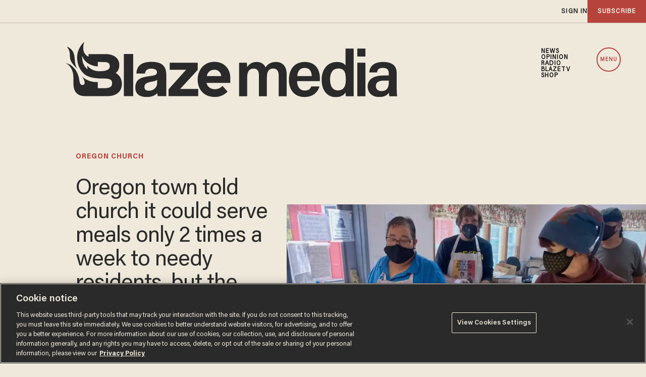

--- FILE ---
content_type: text/html; charset=utf-8
request_url: https://www.google.com/recaptcha/api2/anchor?ar=1&k=6Lf8zqgoAAAAAFUUkcOQ6F63JUDRJdiz_4BCIDPj&co=aHR0cHM6Ly9saW5rLnRoZWJsYXplLmNvbTo0NDM.&hl=en&v=N67nZn4AqZkNcbeMu4prBgzg&size=invisible&anchor-ms=20000&execute-ms=30000&cb=dp01venherus
body_size: 48586
content:
<!DOCTYPE HTML><html dir="ltr" lang="en"><head><meta http-equiv="Content-Type" content="text/html; charset=UTF-8">
<meta http-equiv="X-UA-Compatible" content="IE=edge">
<title>reCAPTCHA</title>
<style type="text/css">
/* cyrillic-ext */
@font-face {
  font-family: 'Roboto';
  font-style: normal;
  font-weight: 400;
  font-stretch: 100%;
  src: url(//fonts.gstatic.com/s/roboto/v48/KFO7CnqEu92Fr1ME7kSn66aGLdTylUAMa3GUBHMdazTgWw.woff2) format('woff2');
  unicode-range: U+0460-052F, U+1C80-1C8A, U+20B4, U+2DE0-2DFF, U+A640-A69F, U+FE2E-FE2F;
}
/* cyrillic */
@font-face {
  font-family: 'Roboto';
  font-style: normal;
  font-weight: 400;
  font-stretch: 100%;
  src: url(//fonts.gstatic.com/s/roboto/v48/KFO7CnqEu92Fr1ME7kSn66aGLdTylUAMa3iUBHMdazTgWw.woff2) format('woff2');
  unicode-range: U+0301, U+0400-045F, U+0490-0491, U+04B0-04B1, U+2116;
}
/* greek-ext */
@font-face {
  font-family: 'Roboto';
  font-style: normal;
  font-weight: 400;
  font-stretch: 100%;
  src: url(//fonts.gstatic.com/s/roboto/v48/KFO7CnqEu92Fr1ME7kSn66aGLdTylUAMa3CUBHMdazTgWw.woff2) format('woff2');
  unicode-range: U+1F00-1FFF;
}
/* greek */
@font-face {
  font-family: 'Roboto';
  font-style: normal;
  font-weight: 400;
  font-stretch: 100%;
  src: url(//fonts.gstatic.com/s/roboto/v48/KFO7CnqEu92Fr1ME7kSn66aGLdTylUAMa3-UBHMdazTgWw.woff2) format('woff2');
  unicode-range: U+0370-0377, U+037A-037F, U+0384-038A, U+038C, U+038E-03A1, U+03A3-03FF;
}
/* math */
@font-face {
  font-family: 'Roboto';
  font-style: normal;
  font-weight: 400;
  font-stretch: 100%;
  src: url(//fonts.gstatic.com/s/roboto/v48/KFO7CnqEu92Fr1ME7kSn66aGLdTylUAMawCUBHMdazTgWw.woff2) format('woff2');
  unicode-range: U+0302-0303, U+0305, U+0307-0308, U+0310, U+0312, U+0315, U+031A, U+0326-0327, U+032C, U+032F-0330, U+0332-0333, U+0338, U+033A, U+0346, U+034D, U+0391-03A1, U+03A3-03A9, U+03B1-03C9, U+03D1, U+03D5-03D6, U+03F0-03F1, U+03F4-03F5, U+2016-2017, U+2034-2038, U+203C, U+2040, U+2043, U+2047, U+2050, U+2057, U+205F, U+2070-2071, U+2074-208E, U+2090-209C, U+20D0-20DC, U+20E1, U+20E5-20EF, U+2100-2112, U+2114-2115, U+2117-2121, U+2123-214F, U+2190, U+2192, U+2194-21AE, U+21B0-21E5, U+21F1-21F2, U+21F4-2211, U+2213-2214, U+2216-22FF, U+2308-230B, U+2310, U+2319, U+231C-2321, U+2336-237A, U+237C, U+2395, U+239B-23B7, U+23D0, U+23DC-23E1, U+2474-2475, U+25AF, U+25B3, U+25B7, U+25BD, U+25C1, U+25CA, U+25CC, U+25FB, U+266D-266F, U+27C0-27FF, U+2900-2AFF, U+2B0E-2B11, U+2B30-2B4C, U+2BFE, U+3030, U+FF5B, U+FF5D, U+1D400-1D7FF, U+1EE00-1EEFF;
}
/* symbols */
@font-face {
  font-family: 'Roboto';
  font-style: normal;
  font-weight: 400;
  font-stretch: 100%;
  src: url(//fonts.gstatic.com/s/roboto/v48/KFO7CnqEu92Fr1ME7kSn66aGLdTylUAMaxKUBHMdazTgWw.woff2) format('woff2');
  unicode-range: U+0001-000C, U+000E-001F, U+007F-009F, U+20DD-20E0, U+20E2-20E4, U+2150-218F, U+2190, U+2192, U+2194-2199, U+21AF, U+21E6-21F0, U+21F3, U+2218-2219, U+2299, U+22C4-22C6, U+2300-243F, U+2440-244A, U+2460-24FF, U+25A0-27BF, U+2800-28FF, U+2921-2922, U+2981, U+29BF, U+29EB, U+2B00-2BFF, U+4DC0-4DFF, U+FFF9-FFFB, U+10140-1018E, U+10190-1019C, U+101A0, U+101D0-101FD, U+102E0-102FB, U+10E60-10E7E, U+1D2C0-1D2D3, U+1D2E0-1D37F, U+1F000-1F0FF, U+1F100-1F1AD, U+1F1E6-1F1FF, U+1F30D-1F30F, U+1F315, U+1F31C, U+1F31E, U+1F320-1F32C, U+1F336, U+1F378, U+1F37D, U+1F382, U+1F393-1F39F, U+1F3A7-1F3A8, U+1F3AC-1F3AF, U+1F3C2, U+1F3C4-1F3C6, U+1F3CA-1F3CE, U+1F3D4-1F3E0, U+1F3ED, U+1F3F1-1F3F3, U+1F3F5-1F3F7, U+1F408, U+1F415, U+1F41F, U+1F426, U+1F43F, U+1F441-1F442, U+1F444, U+1F446-1F449, U+1F44C-1F44E, U+1F453, U+1F46A, U+1F47D, U+1F4A3, U+1F4B0, U+1F4B3, U+1F4B9, U+1F4BB, U+1F4BF, U+1F4C8-1F4CB, U+1F4D6, U+1F4DA, U+1F4DF, U+1F4E3-1F4E6, U+1F4EA-1F4ED, U+1F4F7, U+1F4F9-1F4FB, U+1F4FD-1F4FE, U+1F503, U+1F507-1F50B, U+1F50D, U+1F512-1F513, U+1F53E-1F54A, U+1F54F-1F5FA, U+1F610, U+1F650-1F67F, U+1F687, U+1F68D, U+1F691, U+1F694, U+1F698, U+1F6AD, U+1F6B2, U+1F6B9-1F6BA, U+1F6BC, U+1F6C6-1F6CF, U+1F6D3-1F6D7, U+1F6E0-1F6EA, U+1F6F0-1F6F3, U+1F6F7-1F6FC, U+1F700-1F7FF, U+1F800-1F80B, U+1F810-1F847, U+1F850-1F859, U+1F860-1F887, U+1F890-1F8AD, U+1F8B0-1F8BB, U+1F8C0-1F8C1, U+1F900-1F90B, U+1F93B, U+1F946, U+1F984, U+1F996, U+1F9E9, U+1FA00-1FA6F, U+1FA70-1FA7C, U+1FA80-1FA89, U+1FA8F-1FAC6, U+1FACE-1FADC, U+1FADF-1FAE9, U+1FAF0-1FAF8, U+1FB00-1FBFF;
}
/* vietnamese */
@font-face {
  font-family: 'Roboto';
  font-style: normal;
  font-weight: 400;
  font-stretch: 100%;
  src: url(//fonts.gstatic.com/s/roboto/v48/KFO7CnqEu92Fr1ME7kSn66aGLdTylUAMa3OUBHMdazTgWw.woff2) format('woff2');
  unicode-range: U+0102-0103, U+0110-0111, U+0128-0129, U+0168-0169, U+01A0-01A1, U+01AF-01B0, U+0300-0301, U+0303-0304, U+0308-0309, U+0323, U+0329, U+1EA0-1EF9, U+20AB;
}
/* latin-ext */
@font-face {
  font-family: 'Roboto';
  font-style: normal;
  font-weight: 400;
  font-stretch: 100%;
  src: url(//fonts.gstatic.com/s/roboto/v48/KFO7CnqEu92Fr1ME7kSn66aGLdTylUAMa3KUBHMdazTgWw.woff2) format('woff2');
  unicode-range: U+0100-02BA, U+02BD-02C5, U+02C7-02CC, U+02CE-02D7, U+02DD-02FF, U+0304, U+0308, U+0329, U+1D00-1DBF, U+1E00-1E9F, U+1EF2-1EFF, U+2020, U+20A0-20AB, U+20AD-20C0, U+2113, U+2C60-2C7F, U+A720-A7FF;
}
/* latin */
@font-face {
  font-family: 'Roboto';
  font-style: normal;
  font-weight: 400;
  font-stretch: 100%;
  src: url(//fonts.gstatic.com/s/roboto/v48/KFO7CnqEu92Fr1ME7kSn66aGLdTylUAMa3yUBHMdazQ.woff2) format('woff2');
  unicode-range: U+0000-00FF, U+0131, U+0152-0153, U+02BB-02BC, U+02C6, U+02DA, U+02DC, U+0304, U+0308, U+0329, U+2000-206F, U+20AC, U+2122, U+2191, U+2193, U+2212, U+2215, U+FEFF, U+FFFD;
}
/* cyrillic-ext */
@font-face {
  font-family: 'Roboto';
  font-style: normal;
  font-weight: 500;
  font-stretch: 100%;
  src: url(//fonts.gstatic.com/s/roboto/v48/KFO7CnqEu92Fr1ME7kSn66aGLdTylUAMa3GUBHMdazTgWw.woff2) format('woff2');
  unicode-range: U+0460-052F, U+1C80-1C8A, U+20B4, U+2DE0-2DFF, U+A640-A69F, U+FE2E-FE2F;
}
/* cyrillic */
@font-face {
  font-family: 'Roboto';
  font-style: normal;
  font-weight: 500;
  font-stretch: 100%;
  src: url(//fonts.gstatic.com/s/roboto/v48/KFO7CnqEu92Fr1ME7kSn66aGLdTylUAMa3iUBHMdazTgWw.woff2) format('woff2');
  unicode-range: U+0301, U+0400-045F, U+0490-0491, U+04B0-04B1, U+2116;
}
/* greek-ext */
@font-face {
  font-family: 'Roboto';
  font-style: normal;
  font-weight: 500;
  font-stretch: 100%;
  src: url(//fonts.gstatic.com/s/roboto/v48/KFO7CnqEu92Fr1ME7kSn66aGLdTylUAMa3CUBHMdazTgWw.woff2) format('woff2');
  unicode-range: U+1F00-1FFF;
}
/* greek */
@font-face {
  font-family: 'Roboto';
  font-style: normal;
  font-weight: 500;
  font-stretch: 100%;
  src: url(//fonts.gstatic.com/s/roboto/v48/KFO7CnqEu92Fr1ME7kSn66aGLdTylUAMa3-UBHMdazTgWw.woff2) format('woff2');
  unicode-range: U+0370-0377, U+037A-037F, U+0384-038A, U+038C, U+038E-03A1, U+03A3-03FF;
}
/* math */
@font-face {
  font-family: 'Roboto';
  font-style: normal;
  font-weight: 500;
  font-stretch: 100%;
  src: url(//fonts.gstatic.com/s/roboto/v48/KFO7CnqEu92Fr1ME7kSn66aGLdTylUAMawCUBHMdazTgWw.woff2) format('woff2');
  unicode-range: U+0302-0303, U+0305, U+0307-0308, U+0310, U+0312, U+0315, U+031A, U+0326-0327, U+032C, U+032F-0330, U+0332-0333, U+0338, U+033A, U+0346, U+034D, U+0391-03A1, U+03A3-03A9, U+03B1-03C9, U+03D1, U+03D5-03D6, U+03F0-03F1, U+03F4-03F5, U+2016-2017, U+2034-2038, U+203C, U+2040, U+2043, U+2047, U+2050, U+2057, U+205F, U+2070-2071, U+2074-208E, U+2090-209C, U+20D0-20DC, U+20E1, U+20E5-20EF, U+2100-2112, U+2114-2115, U+2117-2121, U+2123-214F, U+2190, U+2192, U+2194-21AE, U+21B0-21E5, U+21F1-21F2, U+21F4-2211, U+2213-2214, U+2216-22FF, U+2308-230B, U+2310, U+2319, U+231C-2321, U+2336-237A, U+237C, U+2395, U+239B-23B7, U+23D0, U+23DC-23E1, U+2474-2475, U+25AF, U+25B3, U+25B7, U+25BD, U+25C1, U+25CA, U+25CC, U+25FB, U+266D-266F, U+27C0-27FF, U+2900-2AFF, U+2B0E-2B11, U+2B30-2B4C, U+2BFE, U+3030, U+FF5B, U+FF5D, U+1D400-1D7FF, U+1EE00-1EEFF;
}
/* symbols */
@font-face {
  font-family: 'Roboto';
  font-style: normal;
  font-weight: 500;
  font-stretch: 100%;
  src: url(//fonts.gstatic.com/s/roboto/v48/KFO7CnqEu92Fr1ME7kSn66aGLdTylUAMaxKUBHMdazTgWw.woff2) format('woff2');
  unicode-range: U+0001-000C, U+000E-001F, U+007F-009F, U+20DD-20E0, U+20E2-20E4, U+2150-218F, U+2190, U+2192, U+2194-2199, U+21AF, U+21E6-21F0, U+21F3, U+2218-2219, U+2299, U+22C4-22C6, U+2300-243F, U+2440-244A, U+2460-24FF, U+25A0-27BF, U+2800-28FF, U+2921-2922, U+2981, U+29BF, U+29EB, U+2B00-2BFF, U+4DC0-4DFF, U+FFF9-FFFB, U+10140-1018E, U+10190-1019C, U+101A0, U+101D0-101FD, U+102E0-102FB, U+10E60-10E7E, U+1D2C0-1D2D3, U+1D2E0-1D37F, U+1F000-1F0FF, U+1F100-1F1AD, U+1F1E6-1F1FF, U+1F30D-1F30F, U+1F315, U+1F31C, U+1F31E, U+1F320-1F32C, U+1F336, U+1F378, U+1F37D, U+1F382, U+1F393-1F39F, U+1F3A7-1F3A8, U+1F3AC-1F3AF, U+1F3C2, U+1F3C4-1F3C6, U+1F3CA-1F3CE, U+1F3D4-1F3E0, U+1F3ED, U+1F3F1-1F3F3, U+1F3F5-1F3F7, U+1F408, U+1F415, U+1F41F, U+1F426, U+1F43F, U+1F441-1F442, U+1F444, U+1F446-1F449, U+1F44C-1F44E, U+1F453, U+1F46A, U+1F47D, U+1F4A3, U+1F4B0, U+1F4B3, U+1F4B9, U+1F4BB, U+1F4BF, U+1F4C8-1F4CB, U+1F4D6, U+1F4DA, U+1F4DF, U+1F4E3-1F4E6, U+1F4EA-1F4ED, U+1F4F7, U+1F4F9-1F4FB, U+1F4FD-1F4FE, U+1F503, U+1F507-1F50B, U+1F50D, U+1F512-1F513, U+1F53E-1F54A, U+1F54F-1F5FA, U+1F610, U+1F650-1F67F, U+1F687, U+1F68D, U+1F691, U+1F694, U+1F698, U+1F6AD, U+1F6B2, U+1F6B9-1F6BA, U+1F6BC, U+1F6C6-1F6CF, U+1F6D3-1F6D7, U+1F6E0-1F6EA, U+1F6F0-1F6F3, U+1F6F7-1F6FC, U+1F700-1F7FF, U+1F800-1F80B, U+1F810-1F847, U+1F850-1F859, U+1F860-1F887, U+1F890-1F8AD, U+1F8B0-1F8BB, U+1F8C0-1F8C1, U+1F900-1F90B, U+1F93B, U+1F946, U+1F984, U+1F996, U+1F9E9, U+1FA00-1FA6F, U+1FA70-1FA7C, U+1FA80-1FA89, U+1FA8F-1FAC6, U+1FACE-1FADC, U+1FADF-1FAE9, U+1FAF0-1FAF8, U+1FB00-1FBFF;
}
/* vietnamese */
@font-face {
  font-family: 'Roboto';
  font-style: normal;
  font-weight: 500;
  font-stretch: 100%;
  src: url(//fonts.gstatic.com/s/roboto/v48/KFO7CnqEu92Fr1ME7kSn66aGLdTylUAMa3OUBHMdazTgWw.woff2) format('woff2');
  unicode-range: U+0102-0103, U+0110-0111, U+0128-0129, U+0168-0169, U+01A0-01A1, U+01AF-01B0, U+0300-0301, U+0303-0304, U+0308-0309, U+0323, U+0329, U+1EA0-1EF9, U+20AB;
}
/* latin-ext */
@font-face {
  font-family: 'Roboto';
  font-style: normal;
  font-weight: 500;
  font-stretch: 100%;
  src: url(//fonts.gstatic.com/s/roboto/v48/KFO7CnqEu92Fr1ME7kSn66aGLdTylUAMa3KUBHMdazTgWw.woff2) format('woff2');
  unicode-range: U+0100-02BA, U+02BD-02C5, U+02C7-02CC, U+02CE-02D7, U+02DD-02FF, U+0304, U+0308, U+0329, U+1D00-1DBF, U+1E00-1E9F, U+1EF2-1EFF, U+2020, U+20A0-20AB, U+20AD-20C0, U+2113, U+2C60-2C7F, U+A720-A7FF;
}
/* latin */
@font-face {
  font-family: 'Roboto';
  font-style: normal;
  font-weight: 500;
  font-stretch: 100%;
  src: url(//fonts.gstatic.com/s/roboto/v48/KFO7CnqEu92Fr1ME7kSn66aGLdTylUAMa3yUBHMdazQ.woff2) format('woff2');
  unicode-range: U+0000-00FF, U+0131, U+0152-0153, U+02BB-02BC, U+02C6, U+02DA, U+02DC, U+0304, U+0308, U+0329, U+2000-206F, U+20AC, U+2122, U+2191, U+2193, U+2212, U+2215, U+FEFF, U+FFFD;
}
/* cyrillic-ext */
@font-face {
  font-family: 'Roboto';
  font-style: normal;
  font-weight: 900;
  font-stretch: 100%;
  src: url(//fonts.gstatic.com/s/roboto/v48/KFO7CnqEu92Fr1ME7kSn66aGLdTylUAMa3GUBHMdazTgWw.woff2) format('woff2');
  unicode-range: U+0460-052F, U+1C80-1C8A, U+20B4, U+2DE0-2DFF, U+A640-A69F, U+FE2E-FE2F;
}
/* cyrillic */
@font-face {
  font-family: 'Roboto';
  font-style: normal;
  font-weight: 900;
  font-stretch: 100%;
  src: url(//fonts.gstatic.com/s/roboto/v48/KFO7CnqEu92Fr1ME7kSn66aGLdTylUAMa3iUBHMdazTgWw.woff2) format('woff2');
  unicode-range: U+0301, U+0400-045F, U+0490-0491, U+04B0-04B1, U+2116;
}
/* greek-ext */
@font-face {
  font-family: 'Roboto';
  font-style: normal;
  font-weight: 900;
  font-stretch: 100%;
  src: url(//fonts.gstatic.com/s/roboto/v48/KFO7CnqEu92Fr1ME7kSn66aGLdTylUAMa3CUBHMdazTgWw.woff2) format('woff2');
  unicode-range: U+1F00-1FFF;
}
/* greek */
@font-face {
  font-family: 'Roboto';
  font-style: normal;
  font-weight: 900;
  font-stretch: 100%;
  src: url(//fonts.gstatic.com/s/roboto/v48/KFO7CnqEu92Fr1ME7kSn66aGLdTylUAMa3-UBHMdazTgWw.woff2) format('woff2');
  unicode-range: U+0370-0377, U+037A-037F, U+0384-038A, U+038C, U+038E-03A1, U+03A3-03FF;
}
/* math */
@font-face {
  font-family: 'Roboto';
  font-style: normal;
  font-weight: 900;
  font-stretch: 100%;
  src: url(//fonts.gstatic.com/s/roboto/v48/KFO7CnqEu92Fr1ME7kSn66aGLdTylUAMawCUBHMdazTgWw.woff2) format('woff2');
  unicode-range: U+0302-0303, U+0305, U+0307-0308, U+0310, U+0312, U+0315, U+031A, U+0326-0327, U+032C, U+032F-0330, U+0332-0333, U+0338, U+033A, U+0346, U+034D, U+0391-03A1, U+03A3-03A9, U+03B1-03C9, U+03D1, U+03D5-03D6, U+03F0-03F1, U+03F4-03F5, U+2016-2017, U+2034-2038, U+203C, U+2040, U+2043, U+2047, U+2050, U+2057, U+205F, U+2070-2071, U+2074-208E, U+2090-209C, U+20D0-20DC, U+20E1, U+20E5-20EF, U+2100-2112, U+2114-2115, U+2117-2121, U+2123-214F, U+2190, U+2192, U+2194-21AE, U+21B0-21E5, U+21F1-21F2, U+21F4-2211, U+2213-2214, U+2216-22FF, U+2308-230B, U+2310, U+2319, U+231C-2321, U+2336-237A, U+237C, U+2395, U+239B-23B7, U+23D0, U+23DC-23E1, U+2474-2475, U+25AF, U+25B3, U+25B7, U+25BD, U+25C1, U+25CA, U+25CC, U+25FB, U+266D-266F, U+27C0-27FF, U+2900-2AFF, U+2B0E-2B11, U+2B30-2B4C, U+2BFE, U+3030, U+FF5B, U+FF5D, U+1D400-1D7FF, U+1EE00-1EEFF;
}
/* symbols */
@font-face {
  font-family: 'Roboto';
  font-style: normal;
  font-weight: 900;
  font-stretch: 100%;
  src: url(//fonts.gstatic.com/s/roboto/v48/KFO7CnqEu92Fr1ME7kSn66aGLdTylUAMaxKUBHMdazTgWw.woff2) format('woff2');
  unicode-range: U+0001-000C, U+000E-001F, U+007F-009F, U+20DD-20E0, U+20E2-20E4, U+2150-218F, U+2190, U+2192, U+2194-2199, U+21AF, U+21E6-21F0, U+21F3, U+2218-2219, U+2299, U+22C4-22C6, U+2300-243F, U+2440-244A, U+2460-24FF, U+25A0-27BF, U+2800-28FF, U+2921-2922, U+2981, U+29BF, U+29EB, U+2B00-2BFF, U+4DC0-4DFF, U+FFF9-FFFB, U+10140-1018E, U+10190-1019C, U+101A0, U+101D0-101FD, U+102E0-102FB, U+10E60-10E7E, U+1D2C0-1D2D3, U+1D2E0-1D37F, U+1F000-1F0FF, U+1F100-1F1AD, U+1F1E6-1F1FF, U+1F30D-1F30F, U+1F315, U+1F31C, U+1F31E, U+1F320-1F32C, U+1F336, U+1F378, U+1F37D, U+1F382, U+1F393-1F39F, U+1F3A7-1F3A8, U+1F3AC-1F3AF, U+1F3C2, U+1F3C4-1F3C6, U+1F3CA-1F3CE, U+1F3D4-1F3E0, U+1F3ED, U+1F3F1-1F3F3, U+1F3F5-1F3F7, U+1F408, U+1F415, U+1F41F, U+1F426, U+1F43F, U+1F441-1F442, U+1F444, U+1F446-1F449, U+1F44C-1F44E, U+1F453, U+1F46A, U+1F47D, U+1F4A3, U+1F4B0, U+1F4B3, U+1F4B9, U+1F4BB, U+1F4BF, U+1F4C8-1F4CB, U+1F4D6, U+1F4DA, U+1F4DF, U+1F4E3-1F4E6, U+1F4EA-1F4ED, U+1F4F7, U+1F4F9-1F4FB, U+1F4FD-1F4FE, U+1F503, U+1F507-1F50B, U+1F50D, U+1F512-1F513, U+1F53E-1F54A, U+1F54F-1F5FA, U+1F610, U+1F650-1F67F, U+1F687, U+1F68D, U+1F691, U+1F694, U+1F698, U+1F6AD, U+1F6B2, U+1F6B9-1F6BA, U+1F6BC, U+1F6C6-1F6CF, U+1F6D3-1F6D7, U+1F6E0-1F6EA, U+1F6F0-1F6F3, U+1F6F7-1F6FC, U+1F700-1F7FF, U+1F800-1F80B, U+1F810-1F847, U+1F850-1F859, U+1F860-1F887, U+1F890-1F8AD, U+1F8B0-1F8BB, U+1F8C0-1F8C1, U+1F900-1F90B, U+1F93B, U+1F946, U+1F984, U+1F996, U+1F9E9, U+1FA00-1FA6F, U+1FA70-1FA7C, U+1FA80-1FA89, U+1FA8F-1FAC6, U+1FACE-1FADC, U+1FADF-1FAE9, U+1FAF0-1FAF8, U+1FB00-1FBFF;
}
/* vietnamese */
@font-face {
  font-family: 'Roboto';
  font-style: normal;
  font-weight: 900;
  font-stretch: 100%;
  src: url(//fonts.gstatic.com/s/roboto/v48/KFO7CnqEu92Fr1ME7kSn66aGLdTylUAMa3OUBHMdazTgWw.woff2) format('woff2');
  unicode-range: U+0102-0103, U+0110-0111, U+0128-0129, U+0168-0169, U+01A0-01A1, U+01AF-01B0, U+0300-0301, U+0303-0304, U+0308-0309, U+0323, U+0329, U+1EA0-1EF9, U+20AB;
}
/* latin-ext */
@font-face {
  font-family: 'Roboto';
  font-style: normal;
  font-weight: 900;
  font-stretch: 100%;
  src: url(//fonts.gstatic.com/s/roboto/v48/KFO7CnqEu92Fr1ME7kSn66aGLdTylUAMa3KUBHMdazTgWw.woff2) format('woff2');
  unicode-range: U+0100-02BA, U+02BD-02C5, U+02C7-02CC, U+02CE-02D7, U+02DD-02FF, U+0304, U+0308, U+0329, U+1D00-1DBF, U+1E00-1E9F, U+1EF2-1EFF, U+2020, U+20A0-20AB, U+20AD-20C0, U+2113, U+2C60-2C7F, U+A720-A7FF;
}
/* latin */
@font-face {
  font-family: 'Roboto';
  font-style: normal;
  font-weight: 900;
  font-stretch: 100%;
  src: url(//fonts.gstatic.com/s/roboto/v48/KFO7CnqEu92Fr1ME7kSn66aGLdTylUAMa3yUBHMdazQ.woff2) format('woff2');
  unicode-range: U+0000-00FF, U+0131, U+0152-0153, U+02BB-02BC, U+02C6, U+02DA, U+02DC, U+0304, U+0308, U+0329, U+2000-206F, U+20AC, U+2122, U+2191, U+2193, U+2212, U+2215, U+FEFF, U+FFFD;
}

</style>
<link rel="stylesheet" type="text/css" href="https://www.gstatic.com/recaptcha/releases/N67nZn4AqZkNcbeMu4prBgzg/styles__ltr.css">
<script nonce="MuBJ0_6cOvgcgifXYzo7Gw" type="text/javascript">window['__recaptcha_api'] = 'https://www.google.com/recaptcha/api2/';</script>
<script type="text/javascript" src="https://www.gstatic.com/recaptcha/releases/N67nZn4AqZkNcbeMu4prBgzg/recaptcha__en.js" nonce="MuBJ0_6cOvgcgifXYzo7Gw">
      
    </script></head>
<body><div id="rc-anchor-alert" class="rc-anchor-alert"></div>
<input type="hidden" id="recaptcha-token" value="[base64]">
<script type="text/javascript" nonce="MuBJ0_6cOvgcgifXYzo7Gw">
      recaptcha.anchor.Main.init("[\x22ainput\x22,[\x22bgdata\x22,\x22\x22,\[base64]/[base64]/[base64]/bmV3IHJbeF0oY1swXSk6RT09Mj9uZXcgclt4XShjWzBdLGNbMV0pOkU9PTM/bmV3IHJbeF0oY1swXSxjWzFdLGNbMl0pOkU9PTQ/[base64]/[base64]/[base64]/[base64]/[base64]/[base64]/[base64]/[base64]\x22,\[base64]\x22,\x22GMO9ISc5wp01w71VwonCuRnDkxLCrsOJQWZQZ8OLWQ/DoFM3OF09wrvDtsOiDz16WcKWa8Kgw5IOw5LDoMOWw4p2ICUxG0p/[base64]/DtglXfyTComHDtsKQIyrDnVRGw5LCk8Oyw4DCjmVWw6BRAEXCgTVXw7PDjcOXDMOScz09Om3CpCvCjMO3wrvDgcOjwqnDpMOfwoJQw7XCssOzTAAywq91wqHCt33DiMO8w4ZcVsO1w6EWMcKqw6tdw4QVLm/DmcKSDsOmV8ODwrfDhMOEwqV+XlU+w6LDh05ZQkPCr8O3NShvworDj8K1wqwFRcOIIn1JO8KMHsOywpvCjsKvDsK3wpHDt8K8SMKkIsOiZRdfw6Q3WSARfcO2P1RCWhzCu8KFw7oQeVdPJ8Kiw77CgTcPFiRGCcKIw4/CncOmwpPDisKwBsO0w6XDmcKbW1LCmMORw5/Ci8K2woBcR8OYwpTCp2/DvzPCv8OKw6XDkUTDqWw8IUYKw6EXL8OyKsKNw7lNw6gLwrfDisOUw5kHw7HDnHovw6obesKuPzvDqCREw6hiwqprRyDDthQ2wpIBcMOAwrM9CsORwpslw6FbYcKSQX45N8KBFMKrelggw4pFeXXDrMOBFcK/[base64]/[base64]/[base64]/ChMKdGMOQQMKiw6xIPcO9S8OtM2dxPcKUwoJySWLCpsO0f8O/FsKmF03Dk8KKw7LCl8OyCmPDgydFw6I4w67Do8KfwrVswpANw4bCu8OcwokdwrUKw6I9w4DCvcObwovDnQTCp8OoIR3DuGjCuQDCoBPCpsO2IMOSTsOnw6LCjMKyWUTCsMOsw7YRf2LCl8O5bsKOH8OrXMOEWHjCu1nDni/DiwMqOGZGdFIxw7Mjw57Dmg/DrcKba1seDRfCiMKfw5YMw7VgRD/CoMOWwrPDucOcw5DDmg7Dg8KOw5sRwozDkMKew75EJAzDv8KnQcKyBsKlasKVN8KwSMOab19pVSzCuHHCqsOxYE/Cj8Kcw5zCgsODw4HCvzjCngQ/w6HCn0IYABnDjkoMw5vCuU7DvjY/[base64]/CgsKcw5o0A8O6w5/DpH/Do8KHcMOwIcKJwr8lDyVuwrhqwqnCosOnwo5/wrR6LDYNJA/[base64]/[base64]/WDxMw7HDthIqwp7DhMKLwoXCtB9KNEHCvsO4GcKDwqJrc18tYsKRH8OLAgdhd0zDusO1TWRmwoBkwqs/FsKVwo7CqcK8H8Kswpk/F8OFw7/Ck0LCqE1EJwMLdMOiw7RIw5RdZw4WwrnCvxTCo8O0ccOpYRHCqMK7w6k4w4E6QsOuAi/DkmbCicOqwrd+fMKkdWcCw7/ClMOUw5Qew4PCtsO7CsO1PAZCwpJUIHYDwpNywr7DjjPDkS/DgsKDwp/DvcKGWCrDh8KQcDBQw6rCih8QwoQdQCN4w6TDtcOlw4HDt8KxXcKOwpDCisKkbsK+XMKzFMKVwrZ/bsOHbsOMKsOsOTzCqmrCgTLCnMKIPRfCrcK0ekzDhsOaGsKSacKZGsO+wprDjB7DjsOXwqMoOMKLcsOnOUpSdsOgw7zDqMKww6Mpw53DtjjCvcOmBC3DucKQJ1hKwqTDrMKqwociwr7CsjPCjMOQw4ZawrnCt8KsdcK7wow/dGImE3/DosOwB8KQwpLCh3DDpcKkwq/[base64]/CnsOBwqvCqkV2wr4ew7ZzwqzDusObdsKUGl/DhMOpw7zDvcOaCcKjMC/DpSt6ZsKNaVppw43DsXDDlcOKw44+CRIlw4UFw7fCt8OnwrDDlcKNw4cnJsO+w5BFwo3DscOjEsKgwrcGREnDnCTCssO8wrrDkBcPwr9Xf8KXwrDDgsKXBsOgwpdNwpLCtVtwQDUuCGo5Fl/[base64]/DmMOJwroqGTrCrlPCo0cww540P8OXwpEnI8Kzw7Z0XsKJQ8K7wpQKw651UhLClcKtdGrDth3Cpj/CusKrfcOCwqpJwrjDrS0QOg8Aw6d+woEvQcKBeH/DjRk4enDCrsKKwoRiAcK/[base64]/wo83LGAbwrPDk8KpFMOkw6HClX01wpkZADNMw6LCjMKdw45iw63DnwMrw4zDiB5US8OFasO6w5PCiGNowrbDtHEzP0TCgh0Fw549w4bCsRR/wpQgMxPCs8KQwprCplbDrsOGwqgocsKncsKZVxdhwqLDvjTCtcKdeBJiajkYdALCpFs+T3d8wqI5DQwLZMKwwrcJwq7CvcOJw7TDpsO7LwAzwqzCssOeO0QQw4jDv1wNaMKsI3p4bzPDt8Oxw5fCosKCfsO7IGsawrRmSgTCusOlUk/Cj8O+Q8K2eULDjcKoKTNaGMOobnTCuMORZcKVwq3ChSNNw4jDlEQ4I8O8PcOhSWQtwrLDng1Tw681ETEtFHgJS8KuShpnw4Uxw63DtwUraBXDry/CjMK7JEELw40swpd8KMOrEk9gw4bDhsK9w78Uw7vChX7DrMODPRB/[base64]/wrknw5/DpkHCvSJqw7p/wpvDgsO6wrcWUVTDjMK3fxBYdlcRwp5vD3XClMOEdsKmAyVswpN4wplCO8KQbcOzw6DDksKew4PDnzsEc8KYH3LCimR+KSc/wrF1R2soU8KrM2EaVFZRXVVZTlkMFsO0LCZYwq7DuUvDq8K9w5E/w7zDuATDg3x1S8Kxw5zCmkQQDMK8bnLCtMOpwo0vw6vCkmsmwqLCu8Oaw4zDkcOxMMOHwobDq3VMTMOHw5FEwoULw6ZNAEkmMxABKsKIwrTDh8KCGsOGwoPCt3dZw4nCnWRRwrBMw6wqw7sGcMOcNsOEwp4/QcOowq8WawN0wqF1HU11wqsEH8OLw6rDkE/DjcOVwqzCox/[base64]/DssOhw4nDjDvDi10qaF1ZRHkMwo/CvGLDvxzCqcOOazvCsx/CqlfDmxjCr8K7w6JQw4U0L0AewqTDhQwow4vCtsOBwqjDoAEPwp/[base64]/YMOVdjEGwoElFALDrHotGVIBw4PCp8Omw6d7wr7DvcOFdiLDsizCrMKAPcOjw6TCpzHCgsOlP8KQPcOKYy9xw4I4bMKoIsOpacKvw7rDrgDDosK/w7Rpf8OAa1LDuhhVwp8IdcOlKQNkasOOw7VeUl7Cr3vDm2bCmQ3CoEJ7woMCw6zDnyXCoQQUwoNZwobCrwXDhcKkcXXChQ7CtsKdwrvCp8KJEmTDisKEw6wiwpzDo8KRw5nDtRpBOSkiw6hrw6BsKzTCjxQjw67CqcOXP24HR8K7wpzCrmcawr9/[base64]/DqMKPT2wrwrDCvUtrw4dSG3NYwpDDnnbCpVjDjcOqe0DCtsOhcVlLRydowo0oLDg4fcO4UHB0EV4cAQ1AZMOtb8O6A8KnbcKEw6EfRcO4fMOhLmPClMOlWj/CiQzCn8Ogb8OxDDgQcsO7dQLCjcKZVMK/w4QoRcOJbVXCvns2WsOBwp3DsV3DucO8CTIPGhfCnQB0w5MFdsK/w6nDuAdLwpADwpvDsADCrgvCuEHDtMK1wrpRIMKVRMK9w7p7wpfDoRLDrsOMw6HDtMKYLsKzQcOiEyw3wrDCnj3CjjfDr2F8w6V3w4fCn8ODw5MBFMKJc8O+w4vDh8KuXMKBwrvCplvCh1LDvg/DmH1Zw44AXMK2w4A4SXUHw6bDo0BbACbDry/ChMOXQ3tEw6jCqhvDuXMKw45bwqnDicOcwqBgfMK4JMKUf8O2w6IxwoTCvhMMDsK9BcKEw7vDhMKvwoHDisKbXMKAw6zCi8Oqw7fCiMKmwrsEwolPEzwIJ8O2w7/[base64]/DqsK6dsKiSg3CqsKJw7jCtSfDoRzDuMKfwqfDuX59w7cpw7plw6bDhcOpUS9oZgPDhcKMNgLCnMKXwpzDrGM2wr/Du3fDksK4wpTCl0vDpBUbG1EKwqHDshHCvTkfcsKIwph6Hz7CqUsAUMK6wprDmmF/[base64]/DpAZ2wpLDl8OkTCfCpsOTw77DklfDuWbCkMKJw6XCosKQw4QdXcO2wpLCh27CpVfCpF3Ctj4lwrk2w7DDqAvCkUEwC8KEPMK0wqEUw5ZVPT7Cui1mw5tyAsKVPBBNw54mwrJMwrZhw6vDssORw4vDsMKrw7ojw5ZRw6/DjcKzahnCtsOBPMOQwrVKFMKRVRgWw6Fbw4TCq8K8KhFtwq0rw5jCuRFEw6YKESxaAsK4CBTCusOgwqHDpEDDnh40aWYLMcKGYsOTwpfDnCR0RF7CuMOlNMOzcGdrLS9tw7DCtWhVH2k4w4vCtMOJw5lVw7/CoVciSxstw4DDpjc6wq/DqsOow7Quw7QIBH/CqcOUW8Omw6Y+DMO9w4VwTRzDuMOLWcOFRsOhX0nCninCoirDtUPClMKaCsKaA8OIFnfDlxXDiivDicOIwrTChMK9w7ZDX8OFw6saa1rDtwrCq2HCnwvDoAc6K1DDhMOMw5TCvMOJwp/Cnjx7SG3Cq3x8U8Klw5zChMKFwrnCjzHDuj0YXmoNKnN8R2rDgUjCjsKYwp3CjsKuD8OnwqnDhcO1J3/ClE7ClXXDj8OwHcObw47DjsOsw6/CssKzWWZWwop1w4bDmU8nw6TCsMKRw65lwrxgwrrDucKwXyvCrEnDlcOkwpAuw6AVZsKaw5TCrkjDlcO8w5nDm8OcViPDtcKQw5zDpC3CjsKyUW7DilIQw43CqMOjwpE+AMOVw5LClCJnw4x9w6HCt8OuccOiCB/[base64]/EsOVPcO+EmM1ACNGwovCjMODwrF9GcOYwpYgwp09w6zCvsO/NAd1CUbDjcKYw4TCpVPCt8ObCsKvVcOmBCbChsKNTcOhGcK9awzDqAQFcgPDs8OuL8O+w6XDnMK8c8Oqw5pUwrEUwoTDq19kTzjCul/Cji1VFMOMdMKOYsOtMMKzccKZwostwoLDvzbCkcO2YsOawr/[base64]/CsMOyCMKtV2wGbU7DqMKXw4kDID3CiMOdwoPDm8Kow7ojb8OowrcREMK4OMKNBcOyw7zDl8OtNF7Cl2BKKU5EwoIxZcKQQSIGN8OgwrjCp8KNwqc5ZsKIw7nDuysjwoPDosOQw4zDnMKDwoRcw4fCkXXDjR3CisKUwq3Cp8OfwpvCrsO/wqLCvsKzZmYgMsKPw4xGwo8oZ0vCkXDCkcK4wpfDmsOnEsKfwpHCrcO6BB0zRVJ1cMKcEMObw5DDoHHCkiYMwo/CgMKGw57DnQfDuGbDh0rCoCDDv21Pw7xbwq0VwoAOwrnDmTA6w7B8w63Cp8OBAMKaw7oNUMKLwrPDkSPChD16FmsOGsOGShDDnsKrw4ZTZQPCscKaM8OcKj1YwqtjHG5MCkMFwqpcFGwmwotzw79KXcOQwo9IccOPw6/DjlB6a8KQwo/[base64]/I2/Ck8KTIsOfw50/eUHDrVAsw5fDjU4ww5AtwoVcwrzDs8KfwoPCtQIYwqrDsy8VP8OIOysXKMOnOVE4w5waw6ZlKT3DrwTDlsOEwoYYw6/DmsOJwpdAw5FKwq96w6DCjcOFXsOUGQ1dH3vDiMOUwrE7w7zDmcOewo9lSQd0TVIhw4hQCcKGw74yZsKOaidqwrvCt8OlwoTDmU94wpUswp3ChQnCqDxlLMK/w6nDk8KiwoNxNiPDiQ3DhMKHwrhswrwnw4lTwocmwoUtJQbClRIGYBcbbcKnfF/[base64]/[base64]/w446ZwpBw4N9W8OGwpPDnsOpek4yHC3DisKcw5/[base64]/Dn8O+K0PDoFAOw4zDnjUrS8OYGXQ3bX3DgCDCl0RDwok/E2kwwq1jWcORCgpEw5/[base64]/CnEwJwqnDocKNw4krwp3DuMKcKsOlw7Utw6/Cr8O/w7XDgsKmw4fDvXLDgHfDhCJYd8KFEMO+KQB3wrEPwrV9woPCusOqPnPCrXJwG8OSETvDrUMXFMOVw5rCiMONwp7Cg8O9PE3DvsOiwpEGw5XDiW/Dqy08wqLDl3YiwojCg8O7XMKIwp7Dk8KQLTM8w5XCqHciOsOwwo4XXMOow7gyfyxaCsOKb8KyZjrDpg0qwox3w6LCpMKfwqwPVcO8w7bCjMOcwo/Dgn7DpnhnwpXClMK/w4zDrcOwccKUwroPOXNWU8Ocw6zCvSFZCxfCpMOadHdAwrbDjBBCw7VRScK/b8KCZsOZEg0JMsO4w43CvU0dw5ETKcKRw6ITbA7CtcO7woXCisO/YcOHVAzDgSxXwrsRw6R2FC7CqcKWBcO6w7spR8Orbm7CrMO8wqDDkxMkw6UoV8KXwqlBdcKxb2Jew6Akwr3DlcOywrVbwq0Bw6M2fHrCnMKVw4rCncOvw5wMKMO6w5jDr3EkwrfDmcOowq/DkU0UEMOSwrk9E29PV8KBw4fDtsKRw69LSAorw4AXw6rDhCTChTRWRMOAw6XCkzPClsKxR8O6eMOzwotpwpVrHzMuw57CmVzCkMOuGMOtw4dGwodhK8OEwoBEwprDk3tvLDdRXXBmwpBPeMK+wpRgw5HDg8Kpw7Ifw7bCpX/CpsKxw53DqR3Ch3Ymw5sscX3DhU4fw4vDhhHDn0zCrsOmw5/CpMK4C8OHwqpbwrgaT1dNGH1ow4djw5nDtEbCk8K9wq7CosOjwrrDu8KablFbGyU6dUdiIz3DlMKXw5sQw4NOYcK6ZcOTw5LDr8O+GMOYwrbCj24XAMOFD1/[base64]/w5krGggWbcK/w7vCpcOXDcKhZi/[base64]/[base64]/DoBzDoFQOWMOAJsKIwrjDisKYScKwwqgXw7oFHHM/[base64]/[base64]/Cs8KrW8O1OsKFe8OLQMONwrJ9TsKiajEFwqnCgHTDt8KPG8OVw7QYIsO0RcO5w55xw58awrXCrcK7WyrDpRfCnTglwrLDkHvCs8OxL8Oswq8XSsKUHCpBw74efMOOJAYAX2FhwrXCicKMw4zDsV4ce8KywqkcP2vDvzA+W8ONXsKlwpJdwqthwrJxw7jDp8OIE8O/esOiwr7DpU/Ci0oiwp/Du8KbBcKGFcOye8OWEsO5DMKSbMOiDxdcccOHLiRRNFZswqdoFsKGworDosO7w4HClmDDtm/DlcKpacObP1s6w5QLHTkpCsKEw5xWFsOuw73DrsOkLHsJY8K8wo/[base64]/CjcOeGcKMYsOiaxfCscORFEbCv8OSEVp0wrc7fTUqwptWwpUJIsO2w4oWwpfClMKJw4EBPmXCknpVFG7DmFPDi8Kzw6zDoMKRJsOGwrTCtnNnw7AUTsK/w4lwcWzClcKZRMKOwqc9wo9wA2gnFcOTw6vDo8OTTsKXPMOdw6/ClgIQw4HDpMKjPMKTLRDChWwVwq3DtsK4wqzDjMKzw6BkBMOgw4MADsKhGURCwqLDrjNxb1klGh7Dh0/DpTNqYwrCjcO0w6VzScK1Oz4Tw492V8OdwoJnw5fCpC0CZ8OZw4RkdMKZw7QDAUVaw4gywqBEwrXCkcKMwpLDjW1QwpYdwo7DpA8oQcO7wqV2GMKbH0nDvBLDlkcaWMK5QHDCuVF2AcKVGsKBwofChULDv1spw6YLw5N3w5dvw7nDrsOvw6DDvcKRZQPDvwIQQnp/[base64]/CvXjCnWwqaMO0XsKrBGHCgknCugPDq0PCi8OhccOhw7fCpsOmwqppJTPDkMOEFcO2wo/CpsOuO8KhUSBUaFXDqcOSH8OtJmcvw7B1w5DDqilpw4TDrcK2wpd6w7pzTH4PXSdKwq8ywp/[base64]/wqrCsmsscnJKw4fDs3fCskhVd3d5w4DCtDlrTG51NcKdMMOWIhrDnMKuHsO/wqsNO3NuwpbCncOEPcKVAyMvNMOVw6/CjzTCs1BqwqjDpcKLwrfCtMOnwpvCucKvwp19w4bCjcK7fsK5wqPCgFROwqglDinDucKFwq7DjsOfAcKde3rDisKnDTnDhBnCucK3w59oB8K4w5/CgWTCmcKEQz9xLMKQVcOHwqXDmsKlwpsqw6nDimIFwp/DtMKtw6tUHcKWU8K0MGLClcObUsKhwqACB04kQcKtw5ptwpRHLMKWBMKnw6nCuyvCq8K+DcO+YGDDocO7QsKxN8OZw69TwpDCkcOEXz0OVMOuYzcCw4tdw6pUeAkEQcOeTwV0YsKiKivDqXHCisKZw5lmw7fDmsKrwozCj8KEVFsBwosfQ8KHAifDmMK/[base64]/[base64]/DsDPDgMKsw6zDgcOLwr3DllNfABYmwrQbdATDksKDwpcMw4gnw7IrwrvDtcO5NSE7wr9sw7jCsUTDqMO2GMOSJsOqwojDhMKCSn41wpIRRi8GCMKNwp/CnzPDiMKYwoMMSMKDJTYVw7PDnHTDijDClGTCocK7wrpQSsO4woTCicKra8KuwqNGw4/CtkvCpcOgdcK0w4gPwptBRGcswrfCocOjZBdrwrljwo/Ch3lUw7cmDTAww7J9w6LDjsObIkEwRVDDuMOEwr5NfcKvwojDpMO3G8K7Y8OcBMKrHDPCicKvwrfDr8OsNjZQbEjCmXVlwoPCmgPCssO9bsOVDcO/W3pUIMKhwrTDi8O8w6lHLsOeZMKGesO4c8KUwrJaw7wZw7LCk38RwqnDpkVZw6nCgjBtw4/DrGBsdXpXRcK3w6NNQsKKJ8K0WcOYAcKhUEQBwrFOVznDgsOhwrbDr2DCtHgWwrhxCsO/ZMK2woLDsktjcMONw5zCkGJ2w7nCq8O2wqJiw6nDm8KZTBHCtMOKA1c/w7bCi8Kzwo4iwokGw5LDigxVw5LDhVFaw6/CvcKbFcKQwqgTdMKGwqtmw545w7bDusOcw7MxKcO9w7nDg8Kiw4xvw6HDtsOJw6XCikfClhhQJSDDlBtAQ210GcOsR8Oew44twpVQw6LDtSxZw7w6wozCmVXCicKsw6XDvMKwVsK0w4Nowrk/[base64]/CkcOSw4lVw5HCo8Kow5IxAgLDvh3CvhhTw4o4wrItDQU9w5RjaG3DmR1SwrnDoMK9fAUKwoVBw5YOwrzDnQLCoBrCu8OdwrfDtsKtNEtqQcK2wo/DqQPDlwogCcO8HMK2w5ckQsOHw4HCn8K8wp7DjcOzDCMEcwHDrXnCqMOKwoHDmxMww6bCosOOJ1fCmsKOR8OQBsOTwqnDuX7Crw9PQVrCjFU8wr/[base64]/CvxTCvMObw5ZSH2QxwrA/I8KIVMOSw45Vwp8+JMO6w4rCkMO5RMKrwrNgMRzDmU1TMcKdcTDCqF4aw4PCgFwxwqZ4EcKOORvCpzzCt8OgXGXDnVg2w5wJdcO8IsOue0w6ZGrClVfCjsK/[base64]/ClFcMw5TDocOQZ8OsKnMpwolkwpPCr8KuwojCpsKAw7nCu8KSwrl3w4AwIwMRwpIUecOXw6jDvyBNECxRRsOqwpjCmsOFbE3Cq1rDlhY6RsKQw63DnMKNwrzCoEc9wqfCksOGU8OTwpsCGCHCscOKSBkzw53DtU7DlBxKwp9OWnlfFTrDgW/Cq8O/H0/Dl8OKwr0KJcKbwqvDk8OAwoHCiMKRwpDDlmfDhm/CpMODVHLDtsOeCSvCocOPwoLClj7DgcKPRn7Cv8KVYcOHwrnCtDTClR93wqReHULCt8KYT8KKTMKsRMO3f8O4wopqAQXCmhTDpsOaKMKqw67CiD/Ckkh9w4TCm8OWw4XCr8K9HnfCjcOUw4RPGAfCg8OtA1ZEF0LDnMK2ERMYdsOMP8KDbMKfwr/CqsOIacOKWMORwocHCVDCo8OLwo7CscOewpUkwqLCqCtkB8OYGRrChsOrACZFw4xUw6BqXsKjw6MmwqBUwqPCsR/DpsKzdcK/[base64]/ChS3CvVxDwobCkxBZw4vDj2xCwqXChl3DjGvDicKTJMO1IsKzbcKEw4A2woPDqVXCs8Oxw6IWw4MHYhYKwrZ6MVJvwqAawp1Mw5QRw4LCgcKtTcOEwpTCi8KgE8K7FlRcFcKwByzCr0LCtTHCr8KlIsONSsOnwq4Qw6vCoUnCoMOsw6bDrMOgY1xPwrE/woLDrsKTw5ccMlYPWsKJcC7Ck8OXVknCusKJG8KlW3PChSkHZMK/w7TCkHXDscKzUkktw5gwwpUtw6VBG2JMwrJ8w6rCkEpDKMOOIsK3w5habWsSLW/CijMJwp/[base64]/CscKcw5rCujxtPsOww4UiSHcYZGTDhcO0cFDDgMKhwqlnw4MzWHHDkVw7w6HDtsKIw4rCjMK/wqNrBWYaAls6QTTCk8Oaflxcw7zCkFrCh0t+wqsywr8cwqfDgMOxwqltw77DhMOgw7XDnDjDsRHDkmxBwoloEm3CmMOywpPCjMKmw4fChsKhaMKibcOVw5TCv1vCt8Knwp1Wwr3CmXdVw73Dm8K/[base64]/[base64]/Cs8KOFsOMw6nDsC5fw43CrF9LwoZrw5XDowHDgMOqwq1/DsKEwq/CqcORw7rClMKOwp9DEyXDsAV4WMOjw6rCssKnw7LDqsOaw7fClcKDc8OFRWvCtcO6wqYbBVkvFcOhPCjCgcOEwoLCnsOEesKzwq3DrDHDjsKPw7LDkXN8w6LCpMKnO8OMGMOmWWcrF8O0dTVdOC7DpWp2w51nLxsjKsOlw4/DnV3DoFnDisONHsOIQMOCwpPCocO3wp3CgCcTw6p2wqsLU3gOwp3DmsK2Oms0WsOPwqZoX8KtwpbClwXDsMKTOMKVXsK9VsKud8KVw6pHwqdww7Yfw7pYwocbaifDiAjClGtKw68mw5YuCQnCr8KGwoTCi8O9E2/DhwXDtsK4wrTCsg1Lw6jDjMKHO8KOX8Onwp/DpSlmwpDCv03DmMO0woLCj8KGWsK6eCUYw5nCvFlGwpoxwoEZKHBofnvDgsOBwrNIVxp+w43CgBXDuhDDjDI4FEdmFgkowqQ1w5jCssOdwoPCl8KsO8O6w5g5wqABwrgUwojDjMOCwonDo8K+N8K3PysnSWFVSsOSw7F+w6Jowq8gwr/CqR49P1dEU8OYI8K3VkLCm8ODcGZKwoTCscOSwonClkTDs1LCqcO1wr3Cu8Kdw6sRwp3DgsOTw5bCu19pN8KjwonDs8KgwoJwZsOqw63Cu8O1wqYYI8O5NyPCr1IcwqLCmMOfIUPDnC1CwrxMeyFEbGrCkcKKYAdWw6wywp0+Tj1TYE1qw4jDscOdwrB/wpQCM2sGIsKfLA5BNcKGwrXCtMKKVsObfsOyw4vCmsKrfMOEGsKQw6gVwqtiwoPChsKow4ckwp59woLDrcKeLsKxWMKfWT7Dq8KQw61zO2HCqMOoOFTDpB7DiVrCpFQtUirCjRbCnTRLf28qFMOoVcKYw4dmFnjDuTVpIcKHXWFywqQAw7jDlMKhAcK/wrfCtcKew5tlw4BqYMKZNU/Dq8OdQ8OXw5bDhwvCqcODwr4wIsOJCTjCpsO2P3pcJcOrw7jCpQjDmcKeOHEjwoXDhnjCtcOwwozDqsOvYyLCkcK1w7rCjFTCtEAowr/[base64]/[base64]/w5o6f8OHVcOhfMKqw6l8M8Kjc8K0w4jCq8O8QMKPw4XCjhZzXjvCplHDpxfCl8KFwrN/wpUIwrMYPcK2wpBMw7QJMXHClMOywpPCtMOkwpXDs8OlwrHDmkjCmcOyw5Njw6Iow5LDp03CtyzCrg0mUMOSw6dBw7/DkjHDg2LCgDwrMEXDtl3Di1whw4gicV3CrsOdw53DmcOTwptnL8OOKsOaIcOye8KXw5o6w7gRVsOXw6MZwr/CrXpJGcKeRcO2XcO2ByfCisOvBAPChMKBwrjCg2LCp30KVcOCwr7CuwRBaSR8w7vCl8Owwpt9w5NCwrPChGAXw5/[base64]/DrsK/w7RSwonDrjNFOl8GPQxOw54Ew6nCikDCsArDr0Zpw7B+I3MEIETDpsO6KcO0w5YJAR8OZxvDrcKWS11rYmApRMO5WsKSaQJ2XwHDt8OhDsKlLndoewVWRB8VwrPDl2xGA8Kuwo3CginChSt6w6ovwpY+IGITw6DCoHzCnVPDkMK+w5h5w7oYOMO/w44owofCk8KGFnTDlsOcYsKmPcK/w4HDqcOLw7PCg33DgTgLEzPDniFcJzvCpMOYw7YpwpLCkcKdw4nDhBQcwpYXOHLDih0BwrHDiBDDimx9wpfCrHXDnx/CosKTw64ZJcOyEcKaw5jDnsK3dGouwoTDq8OsBD46VMO5Uj3DrgAKw5HCo2p+ZsKHwoJ/D3DDrUpow5/DtMOzwpINwpISwqDDocOUwr5LLlvClUFTw4s2woPCiMOrZsOqw5bDlMKcVE9xw5p7HMKgXDzDhUZPd03Cv8Ktf3nDkcKSwqHDvjkHwpTCmcOtwoABw7PCkMOfw7nCpsKjNcOpTBVsF8OOwp4mGHrCosOHw4rCqk/[base64]/wqliw5jDncKMwqTDgMKMNj1mwrhMIinDuFLCkSvClDbDp1HDvcORThdWwqbCinPDhHYrbAHCs8K6EMO/wo/CkcK3MsO5w4vDocOVwo1nL0Y0bxcBYRkgw6rDtsOlwqjDr0gNBwYBwrHCiTxhUsO9TEdiXMOKfVA/dg/Ch8O8wokMM3fCtlDDsFXCg8O6XcOAw7ITfcOlw6jDiUbCil/ClSzDr8KOIl0hwpFFw57CoXzDvyEHwp9tMjc/[base64]/w6pJesK3HRAmQMOxH8KXw5vCm8O4w4IvbsOKJRTCrMOXDjDCl8KUwr7Ch3bCu8O5D1JoFMO1wqfCs3ULw5jDtsOBVcOCw5ddCsOySG7CrcKnw6XCpDzCuywxwoZWblBMwqzCnAF9wpkQw7PCu8KCw4TDsMOhTG07woxNwq1eHcO+fU/[base64]/DqjLDiMOlZMK2HljDh8KPw5bCvUEtwr81XcOdw6M5w4B5KMK3fMOewrhOLE9dP8Kbw7tdVMKAw7TCg8OcJMKRMMOiwr/Dr1cEPygIw6VAQVnDnRbCpmxRwpTDjkFVc8Oew5/DlMOEwp94w5/CgWpQCsKHXsKTwqRRwqzDvcOBwqvCosKLw7jCqcKbMWzCmCggecKHN3tWTcKNG8Kewr3DjsOGTRLCjlvCgBrCui8UwrhBw5JABsOiwrHCsHgzGwFUw4txY3xdwoHDm2Qtw5x6w6hnwqkvG8O9YHJuw4/[base64]/DjzvDqMOow6TDlFpEwq/DuGYjRgxhD8OOw5kFw4xaw79Fe2jCtnoEwpNOOlDCphPDqBjDqcOhwobDhy12GsK+wo7DicOOCFAODmFuwpcldMO+wp/CpGR8woYmUiwSw6d8w57CnHsgWihMw7BIL8O5GMKmw5nDi8K9w54nw4bDnCLDkcOCwrkiO8KvwqJ8w4ZeGFgKw6QmacOwRTjDm8K+DMOEY8OrOsOwHsKtUQDCpMK/EsO6w4BhYQIowpPCqEbDuSbDh8OjISfDu00Ewo1+DsKawr4pwq5tQ8K1K8OOVjEdF1Abw6gLwpnDphLDjQAfwrrCgsKWdlo7C8O7wpDClwZ/[base64]/Cg8K6woIqb8KXICDCs8Ofw4/CicK1w5ghYG7DnX3CsMK6aQEJwpnCm8K4AS7Dj2LDsTIWw4LCh8OmO0sRSRwAwo4owrvCjzgZwqd9WMOtw5chw683wpTDqhxWwrt4wrXCnxRAJsKvesOUJ3/ClmljS8K8wopHwobDmTEKwoAJwqMYdcOqw4lGw5DCoMKnw7g6HEHCowzDtMOCLVrDr8OYDGvDjMKHwr5eImYNZ1tqw4sBPsKoAWdGGCoXIMOzFsK0w7IHMSfDmWwhw44twopUw6jClnTCmsOkRgUtIcKmUXljIVTDllV3N8K8w50rfcKeRmXCrA0UAA/[base64]/CriocBcKUK8KpZcK7w7FMwr4Dwph4VnfCpcOSXW/DncO1DH1hwp3DvzEFZzHCicOcw6ILwrcoDVdydMOXw6nDu2DDg8Kcc8KNXcOFDsOfZDTCgMOlw7LDuw4Zw6nDmcKrwrHDixcAwp3CpcKvw6NOw6Y1w6/Cpxo4IUHDisOSVsKQwrFuw7nDjCXClH0mw6lYw6TCoBPDuAp4UsOuBU/[base64]/[base64]/DosO0wokjwqLCncKvw6DDgiXDr3EJf8ObwptNPlLCq8OMwpTCrcOww7HCt23DvsKCw4HCoATCvMKGw5bCscKhw6FeMB8ZEcOaw6EEwo53c8OuGShre8K5GjXCgMK6dcOSw47CgAfDu0ZWHDxkwqbDkSoxRFTCscK+ASTDj8Ohwo13NS7CmTfDiMOhw7c8w7/DjcO+OxjCgcO4w4AVVcKuw6nDsMK1Fhw/BivDui4FwqhwfMK+HMO0w70ow4AHwr/CvsOTVMOuw4hywrLDjsKCwroDwpjCsG3Dn8KSV3ktw7LCoEEUdcKlRcOXw5/CosO5wqvCq0zCpMKsAlM4w6PCo0/CvH/CqX3Dk8KXw4QywoLCusK0wqhHeWtLGMKmE3kRwq7DtgRnSEZdHcOsccOIwr3DhHctwpXDvDxew4TDqcKQwo5TwpTDrjTCoHPCtsO1FcKLMMOzw5ElwrkowqDCiMOgRgRvbQ7ChMKDw5l/w7fChyoIw5J2GsKJwrjDisKoH8KkwqbDl8K5wpMTw45vYF9nwq8+IxXDlE3DncOhHkDCjk7DpkNAPsO4w7DDsH9PwozCk8KkfXFaw5HDlcOtdMKgPDbDmCPClw83wpZPQCLChsONw6w/cn3DlhzDusOoNkPDsMK2NRlxKsKUMxw4wqzDmsOdSVMCw5p9bHQSwqMSPBHCmMKjwqETf8Orw5rCjMKeIAjCicOEw4/CtBvDrsOTw5w6w40+Z23DlsKXJcOHexrClMKVVUzClMO6wrxVdR08w64JSBR3bsK5wrpnwpvDrsObw5VFDjbCiV1dwqt8w5tVw7wLw59Kw6vCpsO5woM8V8KWSCvDuMKTwohWwqvDuCjDjMOGw7EILUh3wpDDncKlw5kQETdRw6/DkFTCvsOxK8Kbw6TCqgJawohhwqM9wo7CmsKHw5ZQQ0HDjBXDjg/ChMKOSMK5wrMTw63DrcOeFwPCiU3ComPCnXDCl8OIe8KwTcKRdF/DosKMw5fCqcOwVsKmw5XDhcOpd8KxM8K4AcOiw4pHVMOuGsOiw4jCs8KCwqAqwrNiwrFQw4c0w5rDscKqw5jCo8KFRiAOOiJPbFRZwoYIw4DDhcOsw7fDmB/CrMO3Mwo4wpBuCUk8w4NtS0nDmB7CrCFuw4h6w7UBwqR1w4M6wpbDkAtad8OYw4bDigxgwobCnG3DqsKzccOgw6vDk8KPwoHDg8OZw4nDnjnCiHI/[base64]/CvsKwIsOAwpXDqMOYwrJjw63CmMO2w4g+wq7DpMKiw5cvw7TCr3BOwrHDi8KPwrcmw5wawqg1KcOyJjLDqnDDvMKJwrcZwozCt8KpVl/CscKFwrbCixNXNcKFw5J0wrfCtcK/fMK/A2LCmCzCvyXDqG85RMKRdRLCusOxwo9ywrwfbsKCwqbCnAvDtcOtBH/CtjweEMKkb8KwHHjCjTHDo2HCgntrfsKLwpTDsDxSPG5VWDBlX2dKw5p4Di7DnVfDk8KJw7zCmiYwa17Cpz8YJ2nCt8OZw6s5ZsKke1wWwpFncUZ/w6rDsMKDw5zDuAgGwqMpAB8Ww5lIwp7ClmFLwoVqZsKowo/CqsKRw7s9wq5hFsOpwpDCpsKZasO3wrvDh1zDqVPCmMOAwo/[base64]/U8KlwrlmDMKew67Co8OBw7MfQSRocSLDnhbCoU/ClWHCqHkyEsKUdMOYEsK0QxcIwogWLGDCrSvCvsKOKcOtw6bDs0RuwqISO8O3PsOFwpN3ecKrWcKZI2xvw7ZQQzZlacKLw6vDnTLCvBMNw5bDgcK8XcOnw4vCmgrCpMKxJcOBGScyTMKGSCdvwqI1wr4Iw4lrw7INw5xQf8OpwqYmw6/DrsOTwqQEwpvDuG0dKcK8bcOUPcKTw4bDhUwsT8KUOMKDWlPCr1vDtH7Ct1xgTmnCtzQFw4bDnUDCp0gHAsKhw5LDgMKYwqDDuUI4GsKcOmsDw7ZswqrDjS/Cm8Ozw74two/[base64]/DqUd9wok7w5XDgMK5w5jDjMOlLMONwoYNcMO/BsK7w4DCrW0VIEfCsHrDhRzDvsK/w4zDosK/[base64]/w43CncK5L8Oww5BswoxNJMOxw4YZwrQTPElowrZcw4jDlMOMwrxuwoLCssOqwrZew4LDvHDDj8OSwrHDqmYURcKdw57DiWZqw6lRT8OXw4AiB8KGDQZrw54FZsO7OgkEw5w5w6hswopxQGFHAgXDj8OrcDrDmg0Iw6/DpMKTw4/DiR3DgUnCqMOkw6F7w4LCn1hAGsK8w5N7w6PDjTHCihrDisOcw6XChhTCscOLwrbDi1TDpMK+wpvCgcKRwofDnmcJZ8O/w4gqw4rCvMOkfEvCtsORdEHDrx3Dv0Avw7DDjjnDsTTDm8OLCV/CpsKYw4N2XsK/EhAbPAzDlnMLwroNNB/[base64]/wqDDpTkow6LCiWHCu8Osw7Q+WT88EMKEGFjDpMKQwrhuVCLCnCwNw5HDpMKiC8O/JHfDgiEjwqQDwqYodcK9CMOaw7/DjsO9wppkLxFZfn3DvRTDuDzDoMOFw5srYMO4woXDl1VxOGfDlFjDnsK+w5HDgS4Ew7PCusKHY8OaJBg/w6bCoD4kw7tcE8OLwqbChS7CgsKywqccBcOcw6HDhVjDoRrCm8K8ITc6woY9BDRObMKOw653IwDDg8OUw5s1wpPDqsKwBUwzw61gw57DosKVcwxpZcKtOFVewoVMwoDDs3x4PMKOw6dLO1FwW1VsEhgJwrQBPsOUdcKoHgrChMO5K1fDo1PDvsOXW8KNdGQhIsK/[base64]/[base64]/DssOvCcO4w5XDiSJGAMKCUUs3Q8Kvwqt6f2rDncKrwqVUYk5Sw750Q8KCwoNaZsKpwqHDskBxOkkjwpENw4gTSkwbdMKDdcODfk3DtcOOwqjDsF5JLMOYCwcow43DocK3HsO8WsKqwqktwp/CrCNFwos+fEzDhzsNw4M1P1vCsMOzRGF/anrDtcOhagLChCbDhTAkRkhywqvDo3/DqXRXwonDkA5rwrYgwodrIcOQw7o6FVzDu8Oew7hiXl07acOowrDDvFsHbwvDtiDDssOjwrJ1w73DrjLDhcOUacKXwqfChMOvw6xaw557w67DuMOYw6dmwppkwrXCusOhY8O9Y8KhEWU9LsK6w6/Cr8KMJcKQw5DCjV3CtsKyQgbChcOMCCJewrRzesOXacOQIsKIBcKVwqLCqjtDwq5Hw60bwrcxw6vCmsKRwrPDsBnDlT/[base64]/DhsO1wpF1BHTDs8Kdw4DDpipzwo9sHRbCmTxoM8Omw7TDomVqw7p+L3vDqcKDUD9cKV9bw5jCgMOEBnDCvAU\\u003d\x22],null,[\x22conf\x22,null,\x226Lf8zqgoAAAAAFUUkcOQ6F63JUDRJdiz_4BCIDPj\x22,0,null,null,null,1,[21,125,63,73,95,87,41,43,42,83,102,105,109,121],[7059694,318],0,null,null,null,null,0,null,0,null,700,1,null,0,\[base64]/76lBhn6iwkZoQoZnOKMAhnM8xEZ\x22,0,0,null,null,1,null,0,0,null,null,null,0],\x22https://link.theblaze.com:443\x22,null,[3,1,1],null,null,null,1,3600,[\x22https://www.google.com/intl/en/policies/privacy/\x22,\x22https://www.google.com/intl/en/policies/terms/\x22],\x22klaHRoHnz1VWKj7qmJ7NLnpkPmnDpEgxneBv9VrvOlE\\u003d\x22,1,0,null,1,1769902691760,0,0,[178,130,11],null,[12],\x22RC-RVfib-VCSZCZrQ\x22,null,null,null,null,null,\x220dAFcWeA4uCSHJjGSZtwQ8ttP2Op-PzpJ39cZOyT6otxNQogLrvJQW7nqL7n1duw1bc2CgSwXk9iG9f5RAdZLgJkjiPrBkBdFNMQ\x22,1769985491528]");
    </script></body></html>

--- FILE ---
content_type: text/html; charset=utf-8
request_url: https://www.google.com/recaptcha/api2/anchor?ar=1&k=6Lf8zqgoAAAAAFUUkcOQ6F63JUDRJdiz_4BCIDPj&co=aHR0cHM6Ly9saW5rLnRoZWJsYXplLmNvbTo0NDM.&hl=en&v=N67nZn4AqZkNcbeMu4prBgzg&size=invisible&anchor-ms=20000&execute-ms=30000&cb=gp4cz3wv7d
body_size: 48145
content:
<!DOCTYPE HTML><html dir="ltr" lang="en"><head><meta http-equiv="Content-Type" content="text/html; charset=UTF-8">
<meta http-equiv="X-UA-Compatible" content="IE=edge">
<title>reCAPTCHA</title>
<style type="text/css">
/* cyrillic-ext */
@font-face {
  font-family: 'Roboto';
  font-style: normal;
  font-weight: 400;
  font-stretch: 100%;
  src: url(//fonts.gstatic.com/s/roboto/v48/KFO7CnqEu92Fr1ME7kSn66aGLdTylUAMa3GUBHMdazTgWw.woff2) format('woff2');
  unicode-range: U+0460-052F, U+1C80-1C8A, U+20B4, U+2DE0-2DFF, U+A640-A69F, U+FE2E-FE2F;
}
/* cyrillic */
@font-face {
  font-family: 'Roboto';
  font-style: normal;
  font-weight: 400;
  font-stretch: 100%;
  src: url(//fonts.gstatic.com/s/roboto/v48/KFO7CnqEu92Fr1ME7kSn66aGLdTylUAMa3iUBHMdazTgWw.woff2) format('woff2');
  unicode-range: U+0301, U+0400-045F, U+0490-0491, U+04B0-04B1, U+2116;
}
/* greek-ext */
@font-face {
  font-family: 'Roboto';
  font-style: normal;
  font-weight: 400;
  font-stretch: 100%;
  src: url(//fonts.gstatic.com/s/roboto/v48/KFO7CnqEu92Fr1ME7kSn66aGLdTylUAMa3CUBHMdazTgWw.woff2) format('woff2');
  unicode-range: U+1F00-1FFF;
}
/* greek */
@font-face {
  font-family: 'Roboto';
  font-style: normal;
  font-weight: 400;
  font-stretch: 100%;
  src: url(//fonts.gstatic.com/s/roboto/v48/KFO7CnqEu92Fr1ME7kSn66aGLdTylUAMa3-UBHMdazTgWw.woff2) format('woff2');
  unicode-range: U+0370-0377, U+037A-037F, U+0384-038A, U+038C, U+038E-03A1, U+03A3-03FF;
}
/* math */
@font-face {
  font-family: 'Roboto';
  font-style: normal;
  font-weight: 400;
  font-stretch: 100%;
  src: url(//fonts.gstatic.com/s/roboto/v48/KFO7CnqEu92Fr1ME7kSn66aGLdTylUAMawCUBHMdazTgWw.woff2) format('woff2');
  unicode-range: U+0302-0303, U+0305, U+0307-0308, U+0310, U+0312, U+0315, U+031A, U+0326-0327, U+032C, U+032F-0330, U+0332-0333, U+0338, U+033A, U+0346, U+034D, U+0391-03A1, U+03A3-03A9, U+03B1-03C9, U+03D1, U+03D5-03D6, U+03F0-03F1, U+03F4-03F5, U+2016-2017, U+2034-2038, U+203C, U+2040, U+2043, U+2047, U+2050, U+2057, U+205F, U+2070-2071, U+2074-208E, U+2090-209C, U+20D0-20DC, U+20E1, U+20E5-20EF, U+2100-2112, U+2114-2115, U+2117-2121, U+2123-214F, U+2190, U+2192, U+2194-21AE, U+21B0-21E5, U+21F1-21F2, U+21F4-2211, U+2213-2214, U+2216-22FF, U+2308-230B, U+2310, U+2319, U+231C-2321, U+2336-237A, U+237C, U+2395, U+239B-23B7, U+23D0, U+23DC-23E1, U+2474-2475, U+25AF, U+25B3, U+25B7, U+25BD, U+25C1, U+25CA, U+25CC, U+25FB, U+266D-266F, U+27C0-27FF, U+2900-2AFF, U+2B0E-2B11, U+2B30-2B4C, U+2BFE, U+3030, U+FF5B, U+FF5D, U+1D400-1D7FF, U+1EE00-1EEFF;
}
/* symbols */
@font-face {
  font-family: 'Roboto';
  font-style: normal;
  font-weight: 400;
  font-stretch: 100%;
  src: url(//fonts.gstatic.com/s/roboto/v48/KFO7CnqEu92Fr1ME7kSn66aGLdTylUAMaxKUBHMdazTgWw.woff2) format('woff2');
  unicode-range: U+0001-000C, U+000E-001F, U+007F-009F, U+20DD-20E0, U+20E2-20E4, U+2150-218F, U+2190, U+2192, U+2194-2199, U+21AF, U+21E6-21F0, U+21F3, U+2218-2219, U+2299, U+22C4-22C6, U+2300-243F, U+2440-244A, U+2460-24FF, U+25A0-27BF, U+2800-28FF, U+2921-2922, U+2981, U+29BF, U+29EB, U+2B00-2BFF, U+4DC0-4DFF, U+FFF9-FFFB, U+10140-1018E, U+10190-1019C, U+101A0, U+101D0-101FD, U+102E0-102FB, U+10E60-10E7E, U+1D2C0-1D2D3, U+1D2E0-1D37F, U+1F000-1F0FF, U+1F100-1F1AD, U+1F1E6-1F1FF, U+1F30D-1F30F, U+1F315, U+1F31C, U+1F31E, U+1F320-1F32C, U+1F336, U+1F378, U+1F37D, U+1F382, U+1F393-1F39F, U+1F3A7-1F3A8, U+1F3AC-1F3AF, U+1F3C2, U+1F3C4-1F3C6, U+1F3CA-1F3CE, U+1F3D4-1F3E0, U+1F3ED, U+1F3F1-1F3F3, U+1F3F5-1F3F7, U+1F408, U+1F415, U+1F41F, U+1F426, U+1F43F, U+1F441-1F442, U+1F444, U+1F446-1F449, U+1F44C-1F44E, U+1F453, U+1F46A, U+1F47D, U+1F4A3, U+1F4B0, U+1F4B3, U+1F4B9, U+1F4BB, U+1F4BF, U+1F4C8-1F4CB, U+1F4D6, U+1F4DA, U+1F4DF, U+1F4E3-1F4E6, U+1F4EA-1F4ED, U+1F4F7, U+1F4F9-1F4FB, U+1F4FD-1F4FE, U+1F503, U+1F507-1F50B, U+1F50D, U+1F512-1F513, U+1F53E-1F54A, U+1F54F-1F5FA, U+1F610, U+1F650-1F67F, U+1F687, U+1F68D, U+1F691, U+1F694, U+1F698, U+1F6AD, U+1F6B2, U+1F6B9-1F6BA, U+1F6BC, U+1F6C6-1F6CF, U+1F6D3-1F6D7, U+1F6E0-1F6EA, U+1F6F0-1F6F3, U+1F6F7-1F6FC, U+1F700-1F7FF, U+1F800-1F80B, U+1F810-1F847, U+1F850-1F859, U+1F860-1F887, U+1F890-1F8AD, U+1F8B0-1F8BB, U+1F8C0-1F8C1, U+1F900-1F90B, U+1F93B, U+1F946, U+1F984, U+1F996, U+1F9E9, U+1FA00-1FA6F, U+1FA70-1FA7C, U+1FA80-1FA89, U+1FA8F-1FAC6, U+1FACE-1FADC, U+1FADF-1FAE9, U+1FAF0-1FAF8, U+1FB00-1FBFF;
}
/* vietnamese */
@font-face {
  font-family: 'Roboto';
  font-style: normal;
  font-weight: 400;
  font-stretch: 100%;
  src: url(//fonts.gstatic.com/s/roboto/v48/KFO7CnqEu92Fr1ME7kSn66aGLdTylUAMa3OUBHMdazTgWw.woff2) format('woff2');
  unicode-range: U+0102-0103, U+0110-0111, U+0128-0129, U+0168-0169, U+01A0-01A1, U+01AF-01B0, U+0300-0301, U+0303-0304, U+0308-0309, U+0323, U+0329, U+1EA0-1EF9, U+20AB;
}
/* latin-ext */
@font-face {
  font-family: 'Roboto';
  font-style: normal;
  font-weight: 400;
  font-stretch: 100%;
  src: url(//fonts.gstatic.com/s/roboto/v48/KFO7CnqEu92Fr1ME7kSn66aGLdTylUAMa3KUBHMdazTgWw.woff2) format('woff2');
  unicode-range: U+0100-02BA, U+02BD-02C5, U+02C7-02CC, U+02CE-02D7, U+02DD-02FF, U+0304, U+0308, U+0329, U+1D00-1DBF, U+1E00-1E9F, U+1EF2-1EFF, U+2020, U+20A0-20AB, U+20AD-20C0, U+2113, U+2C60-2C7F, U+A720-A7FF;
}
/* latin */
@font-face {
  font-family: 'Roboto';
  font-style: normal;
  font-weight: 400;
  font-stretch: 100%;
  src: url(//fonts.gstatic.com/s/roboto/v48/KFO7CnqEu92Fr1ME7kSn66aGLdTylUAMa3yUBHMdazQ.woff2) format('woff2');
  unicode-range: U+0000-00FF, U+0131, U+0152-0153, U+02BB-02BC, U+02C6, U+02DA, U+02DC, U+0304, U+0308, U+0329, U+2000-206F, U+20AC, U+2122, U+2191, U+2193, U+2212, U+2215, U+FEFF, U+FFFD;
}
/* cyrillic-ext */
@font-face {
  font-family: 'Roboto';
  font-style: normal;
  font-weight: 500;
  font-stretch: 100%;
  src: url(//fonts.gstatic.com/s/roboto/v48/KFO7CnqEu92Fr1ME7kSn66aGLdTylUAMa3GUBHMdazTgWw.woff2) format('woff2');
  unicode-range: U+0460-052F, U+1C80-1C8A, U+20B4, U+2DE0-2DFF, U+A640-A69F, U+FE2E-FE2F;
}
/* cyrillic */
@font-face {
  font-family: 'Roboto';
  font-style: normal;
  font-weight: 500;
  font-stretch: 100%;
  src: url(//fonts.gstatic.com/s/roboto/v48/KFO7CnqEu92Fr1ME7kSn66aGLdTylUAMa3iUBHMdazTgWw.woff2) format('woff2');
  unicode-range: U+0301, U+0400-045F, U+0490-0491, U+04B0-04B1, U+2116;
}
/* greek-ext */
@font-face {
  font-family: 'Roboto';
  font-style: normal;
  font-weight: 500;
  font-stretch: 100%;
  src: url(//fonts.gstatic.com/s/roboto/v48/KFO7CnqEu92Fr1ME7kSn66aGLdTylUAMa3CUBHMdazTgWw.woff2) format('woff2');
  unicode-range: U+1F00-1FFF;
}
/* greek */
@font-face {
  font-family: 'Roboto';
  font-style: normal;
  font-weight: 500;
  font-stretch: 100%;
  src: url(//fonts.gstatic.com/s/roboto/v48/KFO7CnqEu92Fr1ME7kSn66aGLdTylUAMa3-UBHMdazTgWw.woff2) format('woff2');
  unicode-range: U+0370-0377, U+037A-037F, U+0384-038A, U+038C, U+038E-03A1, U+03A3-03FF;
}
/* math */
@font-face {
  font-family: 'Roboto';
  font-style: normal;
  font-weight: 500;
  font-stretch: 100%;
  src: url(//fonts.gstatic.com/s/roboto/v48/KFO7CnqEu92Fr1ME7kSn66aGLdTylUAMawCUBHMdazTgWw.woff2) format('woff2');
  unicode-range: U+0302-0303, U+0305, U+0307-0308, U+0310, U+0312, U+0315, U+031A, U+0326-0327, U+032C, U+032F-0330, U+0332-0333, U+0338, U+033A, U+0346, U+034D, U+0391-03A1, U+03A3-03A9, U+03B1-03C9, U+03D1, U+03D5-03D6, U+03F0-03F1, U+03F4-03F5, U+2016-2017, U+2034-2038, U+203C, U+2040, U+2043, U+2047, U+2050, U+2057, U+205F, U+2070-2071, U+2074-208E, U+2090-209C, U+20D0-20DC, U+20E1, U+20E5-20EF, U+2100-2112, U+2114-2115, U+2117-2121, U+2123-214F, U+2190, U+2192, U+2194-21AE, U+21B0-21E5, U+21F1-21F2, U+21F4-2211, U+2213-2214, U+2216-22FF, U+2308-230B, U+2310, U+2319, U+231C-2321, U+2336-237A, U+237C, U+2395, U+239B-23B7, U+23D0, U+23DC-23E1, U+2474-2475, U+25AF, U+25B3, U+25B7, U+25BD, U+25C1, U+25CA, U+25CC, U+25FB, U+266D-266F, U+27C0-27FF, U+2900-2AFF, U+2B0E-2B11, U+2B30-2B4C, U+2BFE, U+3030, U+FF5B, U+FF5D, U+1D400-1D7FF, U+1EE00-1EEFF;
}
/* symbols */
@font-face {
  font-family: 'Roboto';
  font-style: normal;
  font-weight: 500;
  font-stretch: 100%;
  src: url(//fonts.gstatic.com/s/roboto/v48/KFO7CnqEu92Fr1ME7kSn66aGLdTylUAMaxKUBHMdazTgWw.woff2) format('woff2');
  unicode-range: U+0001-000C, U+000E-001F, U+007F-009F, U+20DD-20E0, U+20E2-20E4, U+2150-218F, U+2190, U+2192, U+2194-2199, U+21AF, U+21E6-21F0, U+21F3, U+2218-2219, U+2299, U+22C4-22C6, U+2300-243F, U+2440-244A, U+2460-24FF, U+25A0-27BF, U+2800-28FF, U+2921-2922, U+2981, U+29BF, U+29EB, U+2B00-2BFF, U+4DC0-4DFF, U+FFF9-FFFB, U+10140-1018E, U+10190-1019C, U+101A0, U+101D0-101FD, U+102E0-102FB, U+10E60-10E7E, U+1D2C0-1D2D3, U+1D2E0-1D37F, U+1F000-1F0FF, U+1F100-1F1AD, U+1F1E6-1F1FF, U+1F30D-1F30F, U+1F315, U+1F31C, U+1F31E, U+1F320-1F32C, U+1F336, U+1F378, U+1F37D, U+1F382, U+1F393-1F39F, U+1F3A7-1F3A8, U+1F3AC-1F3AF, U+1F3C2, U+1F3C4-1F3C6, U+1F3CA-1F3CE, U+1F3D4-1F3E0, U+1F3ED, U+1F3F1-1F3F3, U+1F3F5-1F3F7, U+1F408, U+1F415, U+1F41F, U+1F426, U+1F43F, U+1F441-1F442, U+1F444, U+1F446-1F449, U+1F44C-1F44E, U+1F453, U+1F46A, U+1F47D, U+1F4A3, U+1F4B0, U+1F4B3, U+1F4B9, U+1F4BB, U+1F4BF, U+1F4C8-1F4CB, U+1F4D6, U+1F4DA, U+1F4DF, U+1F4E3-1F4E6, U+1F4EA-1F4ED, U+1F4F7, U+1F4F9-1F4FB, U+1F4FD-1F4FE, U+1F503, U+1F507-1F50B, U+1F50D, U+1F512-1F513, U+1F53E-1F54A, U+1F54F-1F5FA, U+1F610, U+1F650-1F67F, U+1F687, U+1F68D, U+1F691, U+1F694, U+1F698, U+1F6AD, U+1F6B2, U+1F6B9-1F6BA, U+1F6BC, U+1F6C6-1F6CF, U+1F6D3-1F6D7, U+1F6E0-1F6EA, U+1F6F0-1F6F3, U+1F6F7-1F6FC, U+1F700-1F7FF, U+1F800-1F80B, U+1F810-1F847, U+1F850-1F859, U+1F860-1F887, U+1F890-1F8AD, U+1F8B0-1F8BB, U+1F8C0-1F8C1, U+1F900-1F90B, U+1F93B, U+1F946, U+1F984, U+1F996, U+1F9E9, U+1FA00-1FA6F, U+1FA70-1FA7C, U+1FA80-1FA89, U+1FA8F-1FAC6, U+1FACE-1FADC, U+1FADF-1FAE9, U+1FAF0-1FAF8, U+1FB00-1FBFF;
}
/* vietnamese */
@font-face {
  font-family: 'Roboto';
  font-style: normal;
  font-weight: 500;
  font-stretch: 100%;
  src: url(//fonts.gstatic.com/s/roboto/v48/KFO7CnqEu92Fr1ME7kSn66aGLdTylUAMa3OUBHMdazTgWw.woff2) format('woff2');
  unicode-range: U+0102-0103, U+0110-0111, U+0128-0129, U+0168-0169, U+01A0-01A1, U+01AF-01B0, U+0300-0301, U+0303-0304, U+0308-0309, U+0323, U+0329, U+1EA0-1EF9, U+20AB;
}
/* latin-ext */
@font-face {
  font-family: 'Roboto';
  font-style: normal;
  font-weight: 500;
  font-stretch: 100%;
  src: url(//fonts.gstatic.com/s/roboto/v48/KFO7CnqEu92Fr1ME7kSn66aGLdTylUAMa3KUBHMdazTgWw.woff2) format('woff2');
  unicode-range: U+0100-02BA, U+02BD-02C5, U+02C7-02CC, U+02CE-02D7, U+02DD-02FF, U+0304, U+0308, U+0329, U+1D00-1DBF, U+1E00-1E9F, U+1EF2-1EFF, U+2020, U+20A0-20AB, U+20AD-20C0, U+2113, U+2C60-2C7F, U+A720-A7FF;
}
/* latin */
@font-face {
  font-family: 'Roboto';
  font-style: normal;
  font-weight: 500;
  font-stretch: 100%;
  src: url(//fonts.gstatic.com/s/roboto/v48/KFO7CnqEu92Fr1ME7kSn66aGLdTylUAMa3yUBHMdazQ.woff2) format('woff2');
  unicode-range: U+0000-00FF, U+0131, U+0152-0153, U+02BB-02BC, U+02C6, U+02DA, U+02DC, U+0304, U+0308, U+0329, U+2000-206F, U+20AC, U+2122, U+2191, U+2193, U+2212, U+2215, U+FEFF, U+FFFD;
}
/* cyrillic-ext */
@font-face {
  font-family: 'Roboto';
  font-style: normal;
  font-weight: 900;
  font-stretch: 100%;
  src: url(//fonts.gstatic.com/s/roboto/v48/KFO7CnqEu92Fr1ME7kSn66aGLdTylUAMa3GUBHMdazTgWw.woff2) format('woff2');
  unicode-range: U+0460-052F, U+1C80-1C8A, U+20B4, U+2DE0-2DFF, U+A640-A69F, U+FE2E-FE2F;
}
/* cyrillic */
@font-face {
  font-family: 'Roboto';
  font-style: normal;
  font-weight: 900;
  font-stretch: 100%;
  src: url(//fonts.gstatic.com/s/roboto/v48/KFO7CnqEu92Fr1ME7kSn66aGLdTylUAMa3iUBHMdazTgWw.woff2) format('woff2');
  unicode-range: U+0301, U+0400-045F, U+0490-0491, U+04B0-04B1, U+2116;
}
/* greek-ext */
@font-face {
  font-family: 'Roboto';
  font-style: normal;
  font-weight: 900;
  font-stretch: 100%;
  src: url(//fonts.gstatic.com/s/roboto/v48/KFO7CnqEu92Fr1ME7kSn66aGLdTylUAMa3CUBHMdazTgWw.woff2) format('woff2');
  unicode-range: U+1F00-1FFF;
}
/* greek */
@font-face {
  font-family: 'Roboto';
  font-style: normal;
  font-weight: 900;
  font-stretch: 100%;
  src: url(//fonts.gstatic.com/s/roboto/v48/KFO7CnqEu92Fr1ME7kSn66aGLdTylUAMa3-UBHMdazTgWw.woff2) format('woff2');
  unicode-range: U+0370-0377, U+037A-037F, U+0384-038A, U+038C, U+038E-03A1, U+03A3-03FF;
}
/* math */
@font-face {
  font-family: 'Roboto';
  font-style: normal;
  font-weight: 900;
  font-stretch: 100%;
  src: url(//fonts.gstatic.com/s/roboto/v48/KFO7CnqEu92Fr1ME7kSn66aGLdTylUAMawCUBHMdazTgWw.woff2) format('woff2');
  unicode-range: U+0302-0303, U+0305, U+0307-0308, U+0310, U+0312, U+0315, U+031A, U+0326-0327, U+032C, U+032F-0330, U+0332-0333, U+0338, U+033A, U+0346, U+034D, U+0391-03A1, U+03A3-03A9, U+03B1-03C9, U+03D1, U+03D5-03D6, U+03F0-03F1, U+03F4-03F5, U+2016-2017, U+2034-2038, U+203C, U+2040, U+2043, U+2047, U+2050, U+2057, U+205F, U+2070-2071, U+2074-208E, U+2090-209C, U+20D0-20DC, U+20E1, U+20E5-20EF, U+2100-2112, U+2114-2115, U+2117-2121, U+2123-214F, U+2190, U+2192, U+2194-21AE, U+21B0-21E5, U+21F1-21F2, U+21F4-2211, U+2213-2214, U+2216-22FF, U+2308-230B, U+2310, U+2319, U+231C-2321, U+2336-237A, U+237C, U+2395, U+239B-23B7, U+23D0, U+23DC-23E1, U+2474-2475, U+25AF, U+25B3, U+25B7, U+25BD, U+25C1, U+25CA, U+25CC, U+25FB, U+266D-266F, U+27C0-27FF, U+2900-2AFF, U+2B0E-2B11, U+2B30-2B4C, U+2BFE, U+3030, U+FF5B, U+FF5D, U+1D400-1D7FF, U+1EE00-1EEFF;
}
/* symbols */
@font-face {
  font-family: 'Roboto';
  font-style: normal;
  font-weight: 900;
  font-stretch: 100%;
  src: url(//fonts.gstatic.com/s/roboto/v48/KFO7CnqEu92Fr1ME7kSn66aGLdTylUAMaxKUBHMdazTgWw.woff2) format('woff2');
  unicode-range: U+0001-000C, U+000E-001F, U+007F-009F, U+20DD-20E0, U+20E2-20E4, U+2150-218F, U+2190, U+2192, U+2194-2199, U+21AF, U+21E6-21F0, U+21F3, U+2218-2219, U+2299, U+22C4-22C6, U+2300-243F, U+2440-244A, U+2460-24FF, U+25A0-27BF, U+2800-28FF, U+2921-2922, U+2981, U+29BF, U+29EB, U+2B00-2BFF, U+4DC0-4DFF, U+FFF9-FFFB, U+10140-1018E, U+10190-1019C, U+101A0, U+101D0-101FD, U+102E0-102FB, U+10E60-10E7E, U+1D2C0-1D2D3, U+1D2E0-1D37F, U+1F000-1F0FF, U+1F100-1F1AD, U+1F1E6-1F1FF, U+1F30D-1F30F, U+1F315, U+1F31C, U+1F31E, U+1F320-1F32C, U+1F336, U+1F378, U+1F37D, U+1F382, U+1F393-1F39F, U+1F3A7-1F3A8, U+1F3AC-1F3AF, U+1F3C2, U+1F3C4-1F3C6, U+1F3CA-1F3CE, U+1F3D4-1F3E0, U+1F3ED, U+1F3F1-1F3F3, U+1F3F5-1F3F7, U+1F408, U+1F415, U+1F41F, U+1F426, U+1F43F, U+1F441-1F442, U+1F444, U+1F446-1F449, U+1F44C-1F44E, U+1F453, U+1F46A, U+1F47D, U+1F4A3, U+1F4B0, U+1F4B3, U+1F4B9, U+1F4BB, U+1F4BF, U+1F4C8-1F4CB, U+1F4D6, U+1F4DA, U+1F4DF, U+1F4E3-1F4E6, U+1F4EA-1F4ED, U+1F4F7, U+1F4F9-1F4FB, U+1F4FD-1F4FE, U+1F503, U+1F507-1F50B, U+1F50D, U+1F512-1F513, U+1F53E-1F54A, U+1F54F-1F5FA, U+1F610, U+1F650-1F67F, U+1F687, U+1F68D, U+1F691, U+1F694, U+1F698, U+1F6AD, U+1F6B2, U+1F6B9-1F6BA, U+1F6BC, U+1F6C6-1F6CF, U+1F6D3-1F6D7, U+1F6E0-1F6EA, U+1F6F0-1F6F3, U+1F6F7-1F6FC, U+1F700-1F7FF, U+1F800-1F80B, U+1F810-1F847, U+1F850-1F859, U+1F860-1F887, U+1F890-1F8AD, U+1F8B0-1F8BB, U+1F8C0-1F8C1, U+1F900-1F90B, U+1F93B, U+1F946, U+1F984, U+1F996, U+1F9E9, U+1FA00-1FA6F, U+1FA70-1FA7C, U+1FA80-1FA89, U+1FA8F-1FAC6, U+1FACE-1FADC, U+1FADF-1FAE9, U+1FAF0-1FAF8, U+1FB00-1FBFF;
}
/* vietnamese */
@font-face {
  font-family: 'Roboto';
  font-style: normal;
  font-weight: 900;
  font-stretch: 100%;
  src: url(//fonts.gstatic.com/s/roboto/v48/KFO7CnqEu92Fr1ME7kSn66aGLdTylUAMa3OUBHMdazTgWw.woff2) format('woff2');
  unicode-range: U+0102-0103, U+0110-0111, U+0128-0129, U+0168-0169, U+01A0-01A1, U+01AF-01B0, U+0300-0301, U+0303-0304, U+0308-0309, U+0323, U+0329, U+1EA0-1EF9, U+20AB;
}
/* latin-ext */
@font-face {
  font-family: 'Roboto';
  font-style: normal;
  font-weight: 900;
  font-stretch: 100%;
  src: url(//fonts.gstatic.com/s/roboto/v48/KFO7CnqEu92Fr1ME7kSn66aGLdTylUAMa3KUBHMdazTgWw.woff2) format('woff2');
  unicode-range: U+0100-02BA, U+02BD-02C5, U+02C7-02CC, U+02CE-02D7, U+02DD-02FF, U+0304, U+0308, U+0329, U+1D00-1DBF, U+1E00-1E9F, U+1EF2-1EFF, U+2020, U+20A0-20AB, U+20AD-20C0, U+2113, U+2C60-2C7F, U+A720-A7FF;
}
/* latin */
@font-face {
  font-family: 'Roboto';
  font-style: normal;
  font-weight: 900;
  font-stretch: 100%;
  src: url(//fonts.gstatic.com/s/roboto/v48/KFO7CnqEu92Fr1ME7kSn66aGLdTylUAMa3yUBHMdazQ.woff2) format('woff2');
  unicode-range: U+0000-00FF, U+0131, U+0152-0153, U+02BB-02BC, U+02C6, U+02DA, U+02DC, U+0304, U+0308, U+0329, U+2000-206F, U+20AC, U+2122, U+2191, U+2193, U+2212, U+2215, U+FEFF, U+FFFD;
}

</style>
<link rel="stylesheet" type="text/css" href="https://www.gstatic.com/recaptcha/releases/N67nZn4AqZkNcbeMu4prBgzg/styles__ltr.css">
<script nonce="LimAeMnGDYvUnOXBJMOWMQ" type="text/javascript">window['__recaptcha_api'] = 'https://www.google.com/recaptcha/api2/';</script>
<script type="text/javascript" src="https://www.gstatic.com/recaptcha/releases/N67nZn4AqZkNcbeMu4prBgzg/recaptcha__en.js" nonce="LimAeMnGDYvUnOXBJMOWMQ">
      
    </script></head>
<body><div id="rc-anchor-alert" class="rc-anchor-alert"></div>
<input type="hidden" id="recaptcha-token" value="[base64]">
<script type="text/javascript" nonce="LimAeMnGDYvUnOXBJMOWMQ">
      recaptcha.anchor.Main.init("[\x22ainput\x22,[\x22bgdata\x22,\x22\x22,\[base64]/[base64]/[base64]/bmV3IHJbeF0oY1swXSk6RT09Mj9uZXcgclt4XShjWzBdLGNbMV0pOkU9PTM/bmV3IHJbeF0oY1swXSxjWzFdLGNbMl0pOkU9PTQ/[base64]/[base64]/[base64]/[base64]/[base64]/[base64]/[base64]/[base64]\x22,\[base64]\x22,\x22w7nCkVTClEbDlsOSw7cWY8K3VMKeEm3CkSkBw5HCm8OtwpRjw6vDqsKAwoDDvm86NcOAwp/ChcKow51YW8O4U3zCosO+IxjDlcKWf8KbSUdwZldAw54DY3pUcsOJfsK/w4LCvsKVw5Y7dcKLQcKEOSJfJsK2w4zDuXnDu0HCvlPCvmpgJcKaZsOew7xzw40pwoprICnClMKKaQfDvsKQasKuw6ZPw7htOsK0w4HCvsO0wpzDigHDtMK2w5LCscK5cn/CuFUdasODwqbDisKvwpBGMxg3GibCqSlcwp3Ck0wGw6nCqsOhw4/[base64]/[base64]/[base64]/w5HDocOjwrHCgcOxViwDw5jCgMO3w7HDmSwpKhlgw6DDqcOKFHrDkGHDsMOOcWfCrcOucsKGwqvDh8Orw5/CksKwwqljw4MpwpNAw4zDhlPCiWDDlWTDrcKZw7nDszB1wpRDd8KzL8KCBcO6wqPCicK5ecK0wpVrO0h6OcKzAsOmw6wLwolRY8K1wo0VbCV8w6prVsKQwrJpw7DDg3pMXTXDusOpwoXCk8OQPRvCrMOTwr9uwpc0w6JzF8OYNEV0HsOOU8K+C8OiJT/CsWghw4nDlwQjw6Vzwpovw5LCmBcDHcO3wqbDvmAgwoDCjGfCq8KQPV/DvMOTEWhxQWkNU8Ktw6fDgHPCi8ODw7/DmSbDpMOCRAnDqVBywp9Kw5hQwqjCrMK/wr0MNMKlYw/CjSnCuT7CtzbDv3ENw5vDv8KCMgYBw61ZZcOFwq8pOcOOc1BPeMKhBsOzfsOcwqbDn3zCtF4aGMO0PhjCh8Oawr/CpVJQwoJVJsKpFsOpw4fDrSYjw5HDqHhzw6/Cq8KXwrfCp8OywojCq1zDpgN1w7TClSnCk8KAInYcw7TDi8K1Fk7CgcKxw60uP3LDiELCksKUwoDCu0gpwobCtR/[base64]/DjcK+IUwqw7BDTsKew58YwrZ9w5TDtlDDjVB2w5skw709w6/DmMKMwoXDisKYw5AKNsKLw7XCrSHDncKTVGzCtW/Ck8OSQjDDjMK7OWHDhsOcw448AhtFworCt1JoSsOtXMKBw5rCuwvDjsOkVsOswojCgAZ5BhDClgTDp8KewpZcwrvDl8OhwrLDrTzDk8KDw5TDqykowr/[base64]/DhgY2w6kUw4Rhw5bCp17Chn9qw4bDoj8IMHLCsVFGwoLClmjDj0nDmMKHbUQhw6bCry7DgjXDocKCw4rCoMKzw5xWwrNdMT3Dq05Dw7bCjsK8IsK2woPCpsK2wpEACcOuDsKEwoNgw70JfjULfjvDvsOIw7PDvS/CskjDnWLDq0EmdXQcRCHCvcKJemoew4fCmMKEwoN9CMOJwqJ7WQLCmmsUw4fCkMKew7bDikchSDXCtl9QwpstL8OswrHCgw/DkMO6w5IpwpE6w5pBw4kuwrvDmMO9w5PCncOuBsKIw7Jlw7TCkxsGXMOdDsKjw63DgsKbwqvDpMOTeMKlw7jCiTlswpZFwq1/Uz3DikbDuzVsXDMgw6hzEsORCMKGw7tiDcKJHMO1aigCw5jCl8Kpw6HDkVPDqBnDvGB/[base64]/Dr8KVScKrwqFeDsOHCcK6ZhpxU8OEABpYwpxDw70weMKuWcOcwpDCq2fCk0kYXsKWw67Dl1kgIsKoKsOcL3gcw5/DscODGG/[base64]/DicOKw7/[base64]/wrw+w5DDqsOOw4otw7bCq30Nw5fCkRnChVHCq8KIwr0WwrPCucOvwqkgw6fDqcOAw5DDs8KrTMO7BU/[base64]/JMOyfjLDh8OqJQfChsK8w4PDtsKkFMOywo/[base64]/Do8KJwoLCisOawrkMaMOyesO9YMKGM23Cg8KjNQpYwo/DvUo6wqo7AyUGb1QhwqXCq8KawpvDv8K4wqZUwoFKaDEowrVFb07CncKEw4nCnsONwqLDmlrDg1k4woLCjcOQV8KTVFTDv1XDj3nCq8KkdSUMRGDCsVrDtsKJwolrVHosw7jDgh8ZbljCpFvDsCYyfSXCr8KPV8OPaB5awolyJ8K7w7spYFExX8OZw4/[base64]/BMKkwr5Cw4bDusOqw5vChT1EFMKUTMOxDDTDjH/[base64]/OUdawpLDkMObOMKmDcKgKzHDiMKfwowHHcKfeUd5DMOrVsKxE13Dmm7DmMOSwqjDusO9SsKGwofDs8Ksw5DDik0rwqIIw5wQbXwXIR1HworClmXCgm/DmSnDsijCsmzCtgnCrsOLw6ZfckPCsXU+JMOCw4dEworDicK6w6Emw7lFesOaP8KVw6d3FMKQw6fCisK/w7I8w698w7Fhwp5XRMKswoRKCG3DsnQzw5LDsS/CisOqwo0VF0fDvyNBwrpHwpwfJ8OvYcOswrV4w7lRw7F3wpNMYGzCtCnCghHDvVp6w63DjsK2QcKEw4zDs8KWwprDmsKEwp/Dp8KYw4TDqMOiG2UNV0BMw73DjTJ0LMKhZMOhKcKGw4EewqDDrwxGwq8Qwq1jwpNiRUwlwpIueXc9NMK1PMOcHl0uw63DgMOqw7fDtD4RdcOSfiLCrsOWPcKTXl/CjsODwoQ0EMOSSsKjw7w0MMOjacK7wrIDw40ewqPCjsOHwp7ClBXDmsKow4pCAcK3IcOcRsKdUTnDmMOaVDt4fBYfw65pwqjDucO7wooEwp3CmjQpwrDCncOWwonDlcOywr/[base64]/DhMOyHgjCmsKZah5kwrUQw7HCjUDDmGrDtsKQw4QHQ37CrFLDr8KBSsOHEcONaMOefgzDrGQowr4EYsOeNEJhcCBWworCkMKyEnbDpsOow6PDgcOvAVkkUyvDosOsGcOUWyUnIUBHwrnCvxpvwrbDmcObGFY1w4/CtcK2wo9tw44fw5bCh1lxw5ECGC9tw6zDtcObwqrCrmDDgwp6aMK3BMO5wozDtMOHw6A1E1kkZQ0xQMOZVcKma8OJLHTDksKNa8KWNsKBw5zDv0LCmxo1Yx4Nw5DDi8KUEyDClsO/HkDCscOgfQPDqlXDmVPCpl3Ct8Kgwpl5w4fDjVphdm7Dg8OdIMKYwrJPVmTCi8KgDDYdwoUHAj4FHFgzw5TCjMK8woZkw5nCpsOCGMKbHcKhNx3DnsK/PsKeQ8Onw4xlZSXCr8OGP8OWLMKTwppBLj9FwrXDslwuFcOSw7HDoMKEwogsw6DCnzZrED9VNMO8IsKGw7wewpB2ecKEbU10w53CnnbDpF/CmcKlw6XCtcKawoMlw7h4FcOjw5TDh8KaHUXCtTVEwovDvkx6w7cADcO/[base64]/[base64]/CjsOnICpHw5U0wr1Ww7DCocKYw6QCCMKqw59bwpQbwr/ClQHDhVDDr8KUw7/DlAzCs8O6wojDuB3ClMOjYcKAHTjDhAzCt1HDj8OMCkAYwqbDq8OnwrVZWiYdwoXDk1vCg8K3JGrDp8KFw4DCiMOHwqzCusKOw6gdwqHCuBjCqDvDpwPDu8KoNUnDlMK7OMKta8OcTUZgw5/CtlzDkisiw4TCjcOOwptObcO7CgZKL8Kpw7Ebwr/Cv8O3EsKWcQ9bwpjDtWDCrQ43KjHDpMOiwpNZw7J5wp3Co1/Cv8OGS8Oswqh7a8KiKsK7w5vDsGEgPMOgTV3DuSrDqyxrQcOsw6bDumIsa8KYw79AM8KAWRbCvcKzPsKCZsOfPn3CjsO6TMOiPTksP3bCmMK8e8KZw5ddDXFOw6ksQ8Ojw4vDs8O3OsKtwqRHZXPDkEvDnXdWNcK4DcOjw4/DiAvDpcKIN8O8GGPDucO3V01QSBnCgwjCnMOuwrbDizjCnR9nwolyIj0dVQNxTcKew7LDvBHCombDlsOEw4YewrhdwqgMXsKjfsOIw6UwL2I2QHPCp08haMKNwqxWwrHCtcOXCsKTwoTDhMOuwo3ClMOzecKCw7dYeMOCw57CosOUw6TCrMO/w4g5B8KYXcOKw47DqMKOw5ZPwqHDkcO2RB8UHAJrw7NIT1oxw6YGw6kmblnCpcKvw5BCwoxRRBnCgMO8bwzCjz4bwq7CiMKPaC7Drw4AwrTCv8KJw7zDlMKAwrsLwoBPMhMMD8OSw7XDpQjCv3ZOGQ/[base64]/[base64]/FVnDq8KLQE/Cjx0MQMKQVU/Dg8OUwr3DoR85QcK4XcOowqspwqHCgcOoQAVjwojDucOBw7Y0LhPDjsK1w7JNwpbCm8O9eMKTcRxzw7vCi8Oww79WwqDCs23DniolfcKnwrocTHx5P8KMQcOYwprDlcKYw5PDq8K9w7I3wpTCq8OkEsOuLcOAYDLDusOuw6dswrsBwrY/TQHCmx3CtD16FcObGWrDqMOWMMKFamfClsOlNsO3R0bDjsKyfxzDkDzDssOuPsOuIy3DtMKwfEs+W2tzfsOrIwM2wrlQH8KFw75fwpbCsl0JwpXCqMKSw4PDjMKwCMKAago6JzIJZCDCosOPMEsSIsKYaUbCgMKLw7/DjkAVw6/Cm8OWay0MwpxCKsKPf8KWHSvCo8KRw701HH3CmsOCL8KQwo5gwr/DqkrCo1nCil5Xw68Cw7vDtMOhwpwMHlLDlsOGwqrDmDldw5/[base64]/GQ43w4F8P3R8F8OVYsOOLhTDtD3CizZDwqjCu2jDuy/[base64]/DvT7Dn3rCnxvDpcO5wrtSwrbClmchJMK0KSfDkAl+GSfCog7DvMOMw6fCpMOtw5rDoE3CuHcVVcOiwp3DlMO+SMKVwqBnw5PDgsOGwowMw4ZJw7ENe8KiwpRXVcKEw7I0woQzY8O3w7pvw7LDmVVdwprDhMKoan3DqTpjFTHCnsOrZcKNw4fCqsKZwrYRGC/[base64]/cA91cDQIG8OGw5cgw4XCiX4BwqnDi2cacsOiIMKha8KdXMKrw6l0NcOlw4cDwq/DnjxZwoB5C8KQwqAAI310w7MjakzDm2ocwrxHKcOIw57CrcKAWUV/[base64]/[base64]/Cl8K5ey/[base64]/w7Z1FMKDwrbDhxF7woNcwqARWsONw4MnPiTDgDXCiMKdw49iJ8K1w6dvw6xqwol9w61YwpE4w5rCj8K1DkHCs1Jlw7A6wp3DnETDn3h/w6AAwo4nw6oGwqzDigsGOsKddcO/wr7Cp8OHw41Bw77DosOnwqPDvncPwpkrw6LDoQ7ClHHDgnTCg1LCqcOEw5TDscOSS3xowqwHw7HCnnzDl8KHw6fDlD5bIADDucOmXyw6BMKHOh8Qwp3CuSDCkMKDDCjCisOKEMO6w7/CvMOaw4/DqMKewrvCvEpYw7oMC8Kow4Ylwp0hwpnCswbDl8O9XSHCpsOJf1vDqcOxXl9WNcOQb8KNwoHCscOqw7DDq3kSN3LCscKjwqREwobDmELCnMKAw4bDkcOIwoATw5DDm8KNbQPDlStfFg/[base64]/w4/Do8ORAcK7e8OZC8OMJ8K5YcKXw5/CoEHCgG3CsS9jJ8KXw6DCnsO4wr/CucKhfMOGwpvDukwnMALCmyfDjhtiK8K3w7XDiQLDkn4ONsOqwoBgwrs1RyfCqXY8TcKdwqHCjsOgw4J0VMKeHcKDw5N7wpgnw7bDp8Kowqguc2TChMKgwpQuwpwqCMO9dsKdw7bDvSslTsKdIsKow4/Cm8O9Dnwzw6/DpVLCujLCgzM5AgkpTQDDicO0RBIzwo3Ds3PClVDCnsKAwqjDr8OxfR3CmibCsB1NEX7CowTCihPCg8OKCg3DmcKgw6HDtVJew6d4wrXCozrCm8KOHMOLwpLDksOcwqXCuCk4w7vDqiFOw5rDrMO0wovCnV9CwpDCtlfCjcOsNMK+w4TCkxIowqpfJWzCgcK/w70JwptuBG14wrPCi2V0wr97woPDlDAwBDpIw5c7w4rCu1MWw6lXw4vDrHzCh8OdMsOYw67DlMOfWMKqwrUUTMKgwqQ3wpc8w77DmcO/Bi8iwp3ClcKGwplRw5bDuijDvMKXFQDDnRhywp/DkMKTw61yw5J0ZMObSwhrME5hIcKtNsKiwp9EBTbCl8OVUnHCkcOzwqbCrsK7w68sdMKiJsODAsOuKGgAw4AxLgvChMKqw6o1woYVXwZmwpnDmSnCncO1wpwow7NEF8OxDcO8wo82w7EzwobDmRHDuMKiMiNCwpDDjhDCiUDCo3PDumrDnz/[base64]/dcKPwpEWw54Wwq7Cv0pkwow4w5fCjxswAGM8XHjCvsOzIsKLciklw4dEV8KbwpYIRsKCwqgXw5XCl2AjQcKZEix2PsOJYWvCiS/Dh8ORaCrDqBggw6pWexokw6TClCLCiVRvMUAww7HDlGt/wr1kwq0hw7ZiJcKZw6PDsl/CqMOQw4DDj8Orw7ViG8O0w6YFw4Uowqcjc8OJIsOow6rDsMKzw67Dp2HCo8O0woDDtMKyw74AXEM/[base64]/CgTpJDsKzMcOKN8KII8OvdTjCinvCs1LChcKOOsO0Z8K5w6E+KsKCacOvw6whwphmBnAbfMOrXSjCh8KUwrrDvcK3w7zCmMODAcKuVMO6fsKWMcOgwp56wqfDiQ3Cnk8qZ1PCi8OVaU3DoncmYWzDlnRbwosVV8KNe2bCmAdSwpcSwqrCuj/DocOMw7d6wqtxw58GWSvDsMOLwqBqWl99wo3CoSnCo8OmIMO3ecO0wpzClk1bFxQ7KjfCkEHDoRnDsW/DkmgoWSAURsK+VBLCqmHCpW3Dh8ORw7vCssO9NsKPwqUSGsOoDMOawo/CrjjClTRjHMKZw78wH2JpZEsPIsOnR2vCrcOlw5k4w4dxwrEcLT/DnnjCl8OFw4LDqno2w67DiVp/w5rCjBLDtwt9OinDi8OTwrHClcKJw7kgw7bDmw7DjcOGwqjCuUfCrD3CtcONdjFuBsOiwrFzwoXDvWFmw51KwrVKL8Omw7I9H3/Dn8OPwohdwptKbcODOsKFwrJhwpc3w4pew53CsAnDgsOPTi3DrThVw5/DqsOFw7FVCz3DlcKcw65zwotDbTrCmHVCw4HCiGkawoYaw73ClD/DjsKreREDwrRkwqUuTsOFw5Ncw6XDp8KvDxcVcFsiTSsOUCnDpMOVIUJpw4vDq8Okw4jDi8O1w51kw7jCscOww6zDgcORXUtfw4JDJsOjw5DDkAPDgsO7w7M/wohEIsOdFMKTMG3DuMKPw4fDvlIzWSU+w7MlXMKsw4zCvcO4eVlYw4hROsOTckDDqcKcwrFHJcOPU3PDjcKUNsK6K1gjSsKRGC0fXgY9wpXDrcOZNsOIwrJBRAbCqE3Ci8K5Ry40woV8KMO9MwXDhcKbezpDw6bDscKfHE1QccKbw4xNKyt7GsKYSlfCp1/CjTkhQkrDpHoRw5pvw7w/cRxTQBHDpsKhwrJBTcK7FV9rd8KTIkMcwochw4TDplJzYmvDpiPDicKiBsKIwrLDs0pie8KfwoR0VcOeGybChS4xG00UAnXCqcOZw4fDl8OVwpHDqMOnXsKBQWA1wqfClnMTwrkIbcKHZm3Co8K+wr7ChcO8w7LDocOVK8KVAMO/w7DCmi/[base64]/Cu8O4X8O3KUsOGsKkw7xFKjfCu0DDj1/[base64]/[base64]/[base64]/Cp8OMIn7CgXk5NMKiMWrCjcK+CsKafgVOSmbDs8K/[base64]/DgsOcw441wrDDsGzDm8OYO8KZOgcpAMOUZMK0OSPCpznCtXgSOMKLwqfDnsOTwo/[base64]/[base64]/TWTCp2Upw7t7w6Q6wpLCliZWL8KLIMOQDcOCw5MJZMOawrvCjsKFCDTDhsKzw4Q2KsKyeGVfwqxfGsOAZg4YWWMawrw5RRUZUsOZd8ODccOTwrXDosOPw5huw6UnVcOyw7BGZm8Nw4bDoFIHF8OZf1kQwpbDt8KRw75Hwo/[base64]/CsORfUYpTnE7fsOGY0gkW8OCw6gMVDXDuEDCogUbSD0fw6XCr8Kfa8KGw6NOE8K+w6wKLArDkWLCvXVcwpRow6fCkTnCr8Kww6/DtgPCvXLCnR43BsORVMKWwogAT1vDssKAE8KEwrvCuB8qw6jDlsKmIht6woN8dcKKw50Ow7XDoibDkU/DrUrDkjwPw5dkMTfCtDfDocK0w4UXbzLDmsOjWzopw6LDncKmw7/CrTNpUsOZwrNrw5NAJsOEAcKITMKrwrJOacO6AsOxS8OEwovDl8KzUzhRcgQucQN6w6Y/[base64]/eR3CmHDCpsKuwqZdwo3CtUfDv8K2HBA8w7PDnMOWZsOgFMO6wpTCixDCh0w7DHLCncORw6DCocOxN1zDrMOIwrHCgUVFREPCisOEFcKWL0vDhsOOHsOtMl7DrMOtHsKVfS/DtMK7dcOzw6Myw5V6wrnCsMOgO8Kkw4g6w7p/aEPClsOZccKfwoDCusOBwo9Fw6fClsO9UUYWwrvDqcOLwoFOwozCoMOww44DwqrDqljDlj03FChdw5UAwq7CmHTDnwPCkHhJVk8me8OlH8O8w7fCqz/[base64]/CrTjDvlQLDE7Dt8KhFMKkOXQuw6HDhkAcRArCucOjwocQXsKqchJMYF9SwqI/woXCocKQwrTDohYDwpHCmcOyw5zDqQILVHJPwrHDoDIEwpYFTMOkWcORAhFJw6fDqMO4fCE1T1vCr8OyfS7CicKZUg1nJhoSw6UED3HDgcO2esOIwoskwr3Du8KaT3TCilkgeQ1YAsKlw4LDnwXCg8Otw58YEWFrwodlLsK6aMK1wqVeX0w4R8KAw64PTXRbHQLCoD/DqcKLYcOVw5cIw7hVFcOww50GeMOgwq46NwLDvMK+WsOGw6PDj8OBwpDCkDnDmsKYw4k9L8O5T8OcSB7CgBLCvMKROULDq8KuI8OFB13CkcOmGCEvwo7DlsK6DMOnEXHCkCDDkMKswrTDmEQSZi86wrkew7onw7bCpkTDgcKgwrTCmzgGGwE/wrYbBCdhZi7CvMOLLMOwG1puWhbClMKbNHfDjcKRa2LDhMOfOsONwrd8wqcAVz3CmsKgwoXDpcOAw4fDqsOKw6zCusO+w5zCg8O2EsKVXhLDnTfCj8OmbMOKwokuXAFODgnDmg0/dmTCriAhw6gYaFhPc8OawpDCvcO1wqDCkzXDinDCjiZbZMOQJcKAwptVYUTCjHQCw4BwwqLDsT9qwrXDl3PDmXJcYirCsH7DszxUwoU2TcKJbsKpP1nDssKVwqnCnMKHwpTDssOTAcOob8OZwpo8wpjDhcKdwqwOwr/[base64]/[base64]/DjRvDrcKpBAY/w64cIXHClSNiwq7CqcOsesONcsOiHcOZw7zCscOxw4IGw7UpHDLDoEolVSFLw5VYecKYw5oGwp3DhjwjB8OQYj4FDsKCwoTDijMXwotPMQrDn3HDiVHCizPDkcOMcMKRwpQ2GD1ow4RJw715wp1AbVfCv8OHYQ/DlB5nBMKKwrnCsRJzcFzDgg3CgsKKw7MBwok/LjV1QMKQwoNHw5V/w4dWVTgYaMOJw6NKw4nDuMOVNsOyV194aMOeORQnXD/DgcOOJcOlQsKwU8Odwr/CpcOaw6RFw6UnwqXDlVp/dx0hwrbDrsO8wrJKwqBwWUAswozDvn3DmsOEWmzCuMKrw4bCmibCmH7DucKUdcOKHcO9H8KlwqNww5VfBHHDksKAeMOsPxJ4fcOcCsKbw6rCgMO9w71AOWnCjsOXw68yUsKcw7/Dq3vDu0tdwo0/w44pworDmlQFw5zDk2vDk8OsQFEAEDANwqXDq2Yow4keA39oUg16wpdDw4XDvhLCoC7CqEVZw6FrwoYbw4EISsKIExrDkXjCj8Ovw41VNRRvwqXCv2sjecOALcK8JsKsY1loKcOvIW5Sw6ELwot9DcKQwoTCgcKEG8O8w6DDpkJeN1HDjzLDs8O8Z1/DhsOyYCdHasOEwqUkMGzDu0fDpD7CjcOcV03CqcOtwrspLjwZAnLDtQbCscOdHzENw5hJPA7DgcK+wpVFw7cmIsKcw5klw4/CgMKzw5dNKFZCCA/CnMK9TjHCjsO2wqjCl8OCw6ZAEcOKQitHKhXDlcOdwoxwMCLCpcK+wo98eR19w44vOVvDny3Cjk05w6bDunLCmMKwQcKFw58dw4AVRBxeXydfw4zDq0JxwrXDpSfCtwk4Xm7Cn8KxaUzCsMK0XsK5wqJAwp/CpXY+wrw+w7MFw6bCsMOvKHrCicOwwqnDghDDn8OUw7XDvsKAdsK0w5TCsxE2MsO6w7Z8E2cMw5rDtDrDoXQYKljCljHClE4aHsOvFwMewrYRw5JfwrzDnBLDshTCvcO6Sk4eZ8O3UTLDhFMNN3ABwq/DqcKoCyF/S8KJEMKhwpgXwrDDu8OEw5AWMG85D09tO8OudMO3dcOFCTnDv3zDkX7Cnw1UGhEwwrNgNlHDhnocDMKlwqk3aMKMwo5qwqpuwonCisKIw6HDuyrDvxTCkT90w6prwrjDoMOvwonCszIHwr/DnFfCtcKKw4gTw7HCnWLCuBRHXVJZHlLCrsO2wrwMwqbDsDTDksO6w4Qiw73DnMKyEcK5IcKkSj7CsnUpw7nCg8KlwpfDoMO2HMOXECEdwpl+FULClMOywrBsw5nDo3fDuDXCrsOXZcO4w50qw7ptdRDCg0DDgzVpcDnCs3zDocKqGC/Do3V9w47CvcO8w7TClltsw6BNLkDCgC9fw4rDpsOhOcOcSwgiAX/CmivDq8Onwr/DvMOQwpPDv8KNwqh6w7DCp8OxVBt4wrxAwr3CgV7Do8OOw6hQY8OFw64WC8KYw4JawrRWO0PDhcORGcK1T8KEwr/DkMOawqNrJn4lw5zDhE9vd1DCrsOEKhdRwrTDgMKDwqIdU8OoM2JBBsKcAcO0wpHCjsKyXMKrwqPDq8KURcKOJcOKY31Fw5I4SBI/[base64]/YiXDpMOQBcKBw4DCrwbDunzCgcOcwojDhV1xYMK4w63CssOXS8Ohw7Bkw5rDt8KPTMKvTcOQw6LDucOYFG83wosIJcKDG8OQw5PDisKcSTBZDsOXZMOIw6pVwoTCvcOzecK7L8KiW23DssOkw692YMKFYAl/AMKbw78NwoxVb8OZNMKJwp0Zw74ww6LDvsOIXgDCncOgwpArCSnCg8OPJsK8ew/[base64]/Do8Kxd8KESMKswpF6XSpWecOSb1Rrwp0JGxNawoMqw7FZDzwNEl5QwrXDoCTDql7DnsOpwrITw5bCnx7DpMOjZnrDoVlawrzCuCBcXzXDmSJ3w7zDkGAywo/Co8OMw4DDpw3CizHCgGZ9dhlyw7nCoyMBwqLCp8OmwqLDlGwmwq8rPifCrxljwpfDucOQLgfDlcOARxTCnzTCmcOaw5jCgsKPwoLDv8OmVk7CoMKAGjImDsKXwqrDhRQCR1IjU8KQDcKQb3/[base64]/QsOpfsKHX1hvPDrDk2LCgMKyEXzDuMK+wqvCg8Ozw4zDpBXCsDxHw7/CslJ0R2vCqSEhw5PCoz/DtzQcIwPDrjYmOMOlw6dkPX7CucKjH8OewpvDksKgwqHCu8KYwqY9woAGwp/Ctz11AEETf8OMwpddwogcw7ILwr/DrcOXGsKKBsORUV9fS3IGwq9/KsKyBMKYU8OZw5B1w5w0w6jCsRNRDsOfw7TDmcOCw5oEwrLCsA7DssOaWMKRKXAUfEfCmMOsw5HDs8KnwonCgh3DnWI1wrkFf8KcwovDvyjCjsK7csODehnDjsOAXh57wqLDnMKNT2vCuy8jworDu0Z/[base64]/[base64]/[base64]/wpEwA1Fbw41rwqLCgxTDtBvCnMKcwq/DisKWa3bDoMK4STEVwrvDuTMnwpRicHJFwpXDhsKSw5HCjsKyVsKow63Cn8O5B8K4SsOiPMKMwrIifcK4AcOOOcKtFn3CiivCiXTCjsKLDV3DvsOiS3/DrMOoMcOXR8KAOMOLwp/DjC7DocOtwo4PJMKjd8OXL0QVJMOtw57CtMKmwqQYwoDDvwjCtcOHIgfCgcK5X3M+wpHDicKqwo82wr/CuBHCrMORwrxGwrrClcKALMKGw50RdUQGA3PCncKwC8K9w63Do37DpMKbwpHCmMK3wqzDrg4kLjbCjQjCvy5cBA1awq4GfsKmPQ58w4zCvQvDgm/CoMKiLsK6w6MzAsOGwqfCtDvDviJcwqvCv8K3XC4QwrjCjxhOdcKBVW3Dp8OYYMO+wqcEw5QTw58Kwp3DmCDCmMKrwrADw57ClsKXw7RUZBTDggzCo8OLw7Fkw7XCg0XCgsObwoLClT9BG8K8woFjwrY2wqpkb3/[base64]/ChcOYwq1veWjDpcOrNwDCmV5+wq7Dm8Odwo/[base64]/woVlw5s0w47CrAnDhcKYwqYMCG0kwqt2w7YlwpUOPWoowpjDqcKHCMOJw6LCtSESwr8+fG5rw5DCosKaw4Nkw4fDsVshw5zDiiZeQcOQTMOQw7fCt29Fwo/DojUfCGfCiBc1w7Ijw7nDgjVrwpgzFD/DjMKowrjCiSnDlMONwpVbVMO5dcOqcQ8+w5XDrAfClsOsSnpPOTc1XX/Ci10+a2oNw4coSTgaU8KgwpMJw5HChcO4w7PCl8OgPSRowrjCvsOcTkIHw6/DjVc7X8KmPVdHbSXDscKHw5XCisOET8OwNHIiwplGYj3Dn8OPVjrDscOyPMOyLGbCiMKMcCAFEMKmU3jCvMKXOcKvwr/Dn399wprCkhp/JMO+Y8O4T0Y0wr3DtT57w5EpEVIcI2NIOMKda2IUwq4dw7vCgQcsLSjCiCXClsKBQHIww6JJwrlUO8OlBWRcw7HCiMKBw5oYwojDnGfDvcOFGzgDDAwJw5wRXMKZw5zCiTYxw4/[base64]/Cg1LDhMOqXx/[base64]/CuXJGF8KyMzTCg8Ovwp1Qw57CoHpXwpLCtcOGwrHDtcOHI8OHwo3DpFwzCcO4wp43wpInwoRLM2UCR3QZPMKKwp/Di8KWTcOhwr3CuTBfw6fCsR9KwqZuw4Asw58AU8O/HsO1wrJQT8Opwq1aahxRw7ICMm1zw5one8OYwr3DgSHDk8Krwr/Dpm/CjAPDksOvP8OgO8KxwpRjw7E7TsKHw49UTcK4w6l0w6LDqCPDnjp2djnDtyMiJMKwwp/DjsOuZ33DsX10wp5gw6MJwqLDjEg2cy7DpsO3woRewrjDhcKUwoRnc088wpfCvcOhw4jDlMKCwqRMXsK3w5HCrMKICcOGdMOwDwUMOsO+w5PDkx4qwp7CoWsZw4wZw5XDoQMTdMODCMOJHMONT8KIw6gvE8KBHC/Cr8KzEcKfwo9eVW/DvcKUw57DjyvDh2cMTlVzNEwqwrfDg0fDqjDDksOeM3bDgCDDrG3Cmi3DkMKMwoVQw6kjXn5cwqfCglkdw4TDi8O9w5/[base64]/[base64]/[base64]/[base64]/FsOrAyjDmcKyB8Ovaz7DsMOWwqZbwpbCmMO9wrjDhVTCpVzDiMORaXjDjVDDq1JhwqjCoMOrwr8UwqDCvcOQD8O7wp/DiMKOw6pnXMKVw6/Dv0TDllzDuQbDoj3DtcKydcOCwqbCn8Oaw6fCkMKCw4vDlWbDusOoM8KKLRPCj8O2csKxwpc9XEd2VsKjRcKsdVEeM0TDqsKgwqHCm8Kqwokkw4kiAArDlyTDrF7DjMKuwqPDu05Kw5h1SGZow6XDmmzDkjlMWH3DoSQLw57Cmh/[base64]/CtR7Dqx4/GgHChsOdwq8eIV5mw6/Ct1kKfXzComQfK8K9bldbw7jCiizCtUJ9w6NuwqphHS/DjsODBlQTBghDw5jDvyIsworCicKaAhfDusKJwqzDtm/DujzCocOVw6PDhsKIw7kQMcKmw4/CqBnCux3CjyLCnCpSw4ptw6DDqE3Dlhc5BMKzZsK8wr1QwqRsFR7DqBZmwqMIAMK/OhZHw7gCwrBVwoo/w4/Dg8Oow53Dn8KOwqQAw5xyw5PDlMKIWiDCvsKDN8OqwpZOSMKDUiA2w79Rw7/CicK9MgdmwqgOw5DCm1Jow7VWGzZ4IsKWHSjCmcO6woXDnGzCnjofWmRbOMKYV8KnwoLDpD8HeV3CssO8FMOvRxxgOAJ/w5PCtFMBMyQDw43DpcOiwoR3woDDmicVVT8Rwq7DmgUYwpnDmMOQw44aw411LWLCjsOmaMKMw4t7PsKww6lFawnDhsO4ZcKzX8OcICTChWnDnQzDgUPDp8KiX8KXcMKSMHPCpg3DvhbCksOGwqvCisKMw7UdV8Ogwq0dNQHDpUzCo2TCgHTDmhFwXQPDlcOGw5/[base64]/w7fCtVLDocOGScOqN8OhXGZoQ1NgwqXCgcO8wrFhXcO6w7A8w5kTw6bCpcOXCy9SL0bCiMO0w5/[base64]/[base64]/UMOgwqnDqcKCEsOwJ8OhXmjDlcKaw7oUw45Rwod/Y8Owwoxmw7fCsMOBEsKBFBnCnsKowpzCmMKQV8OfWsKFw4Idw4E5ZnZqwojDscKOw4PCuRnDgMK8w6dgw5vCrUzDhkUsOsOTw7vCjGNsLXHChAI3FsKQEcKqG8OEN3/Dkih9wpnCiMOtEm3CgWQwf8OqPMKvwqAFVkzDsBAUw7LDlw\\u003d\\u003d\x22],null,[\x22conf\x22,null,\x226Lf8zqgoAAAAAFUUkcOQ6F63JUDRJdiz_4BCIDPj\x22,0,null,null,null,1,[21,125,63,73,95,87,41,43,42,83,102,105,109,121],[7059694,318],0,null,null,null,null,0,null,0,null,700,1,null,0,\[base64]/76lBhmnigkZhAoZnOKMAhmv8xEZ\x22,0,0,null,null,1,null,0,0,null,null,null,0],\x22https://link.theblaze.com:443\x22,null,[3,1,1],null,null,null,1,3600,[\x22https://www.google.com/intl/en/policies/privacy/\x22,\x22https://www.google.com/intl/en/policies/terms/\x22],\x22pzQkNaRzgb1RZHjYRB32+CcCfl1vKxNYhYC+gvA2lv0\\u003d\x22,1,0,null,1,1769902692051,0,0,[234],null,[242],\x22RC-TQMuotbHkVRZQA\x22,null,null,null,null,null,\x220dAFcWeA5-ijbxoHyOl8kVP1ksu12LLLZyDo5TFuooMIH84iuIJgM0og0OQEQ5fJDE999u_PlXHU6_r05iwyLA_7YC8VOve71Deg\x22,1769985492133]");
    </script></body></html>

--- FILE ---
content_type: text/html; charset=utf-8
request_url: https://www.google.com/recaptcha/api2/anchor?ar=1&k=6Lf8zqgoAAAAAFUUkcOQ6F63JUDRJdiz_4BCIDPj&co=aHR0cHM6Ly9saW5rLnRoZWJsYXplLmNvbTo0NDM.&hl=en&v=N67nZn4AqZkNcbeMu4prBgzg&size=invisible&anchor-ms=20000&execute-ms=30000&cb=yw0me8i6spgq
body_size: 49495
content:
<!DOCTYPE HTML><html dir="ltr" lang="en"><head><meta http-equiv="Content-Type" content="text/html; charset=UTF-8">
<meta http-equiv="X-UA-Compatible" content="IE=edge">
<title>reCAPTCHA</title>
<style type="text/css">
/* cyrillic-ext */
@font-face {
  font-family: 'Roboto';
  font-style: normal;
  font-weight: 400;
  font-stretch: 100%;
  src: url(//fonts.gstatic.com/s/roboto/v48/KFO7CnqEu92Fr1ME7kSn66aGLdTylUAMa3GUBHMdazTgWw.woff2) format('woff2');
  unicode-range: U+0460-052F, U+1C80-1C8A, U+20B4, U+2DE0-2DFF, U+A640-A69F, U+FE2E-FE2F;
}
/* cyrillic */
@font-face {
  font-family: 'Roboto';
  font-style: normal;
  font-weight: 400;
  font-stretch: 100%;
  src: url(//fonts.gstatic.com/s/roboto/v48/KFO7CnqEu92Fr1ME7kSn66aGLdTylUAMa3iUBHMdazTgWw.woff2) format('woff2');
  unicode-range: U+0301, U+0400-045F, U+0490-0491, U+04B0-04B1, U+2116;
}
/* greek-ext */
@font-face {
  font-family: 'Roboto';
  font-style: normal;
  font-weight: 400;
  font-stretch: 100%;
  src: url(//fonts.gstatic.com/s/roboto/v48/KFO7CnqEu92Fr1ME7kSn66aGLdTylUAMa3CUBHMdazTgWw.woff2) format('woff2');
  unicode-range: U+1F00-1FFF;
}
/* greek */
@font-face {
  font-family: 'Roboto';
  font-style: normal;
  font-weight: 400;
  font-stretch: 100%;
  src: url(//fonts.gstatic.com/s/roboto/v48/KFO7CnqEu92Fr1ME7kSn66aGLdTylUAMa3-UBHMdazTgWw.woff2) format('woff2');
  unicode-range: U+0370-0377, U+037A-037F, U+0384-038A, U+038C, U+038E-03A1, U+03A3-03FF;
}
/* math */
@font-face {
  font-family: 'Roboto';
  font-style: normal;
  font-weight: 400;
  font-stretch: 100%;
  src: url(//fonts.gstatic.com/s/roboto/v48/KFO7CnqEu92Fr1ME7kSn66aGLdTylUAMawCUBHMdazTgWw.woff2) format('woff2');
  unicode-range: U+0302-0303, U+0305, U+0307-0308, U+0310, U+0312, U+0315, U+031A, U+0326-0327, U+032C, U+032F-0330, U+0332-0333, U+0338, U+033A, U+0346, U+034D, U+0391-03A1, U+03A3-03A9, U+03B1-03C9, U+03D1, U+03D5-03D6, U+03F0-03F1, U+03F4-03F5, U+2016-2017, U+2034-2038, U+203C, U+2040, U+2043, U+2047, U+2050, U+2057, U+205F, U+2070-2071, U+2074-208E, U+2090-209C, U+20D0-20DC, U+20E1, U+20E5-20EF, U+2100-2112, U+2114-2115, U+2117-2121, U+2123-214F, U+2190, U+2192, U+2194-21AE, U+21B0-21E5, U+21F1-21F2, U+21F4-2211, U+2213-2214, U+2216-22FF, U+2308-230B, U+2310, U+2319, U+231C-2321, U+2336-237A, U+237C, U+2395, U+239B-23B7, U+23D0, U+23DC-23E1, U+2474-2475, U+25AF, U+25B3, U+25B7, U+25BD, U+25C1, U+25CA, U+25CC, U+25FB, U+266D-266F, U+27C0-27FF, U+2900-2AFF, U+2B0E-2B11, U+2B30-2B4C, U+2BFE, U+3030, U+FF5B, U+FF5D, U+1D400-1D7FF, U+1EE00-1EEFF;
}
/* symbols */
@font-face {
  font-family: 'Roboto';
  font-style: normal;
  font-weight: 400;
  font-stretch: 100%;
  src: url(//fonts.gstatic.com/s/roboto/v48/KFO7CnqEu92Fr1ME7kSn66aGLdTylUAMaxKUBHMdazTgWw.woff2) format('woff2');
  unicode-range: U+0001-000C, U+000E-001F, U+007F-009F, U+20DD-20E0, U+20E2-20E4, U+2150-218F, U+2190, U+2192, U+2194-2199, U+21AF, U+21E6-21F0, U+21F3, U+2218-2219, U+2299, U+22C4-22C6, U+2300-243F, U+2440-244A, U+2460-24FF, U+25A0-27BF, U+2800-28FF, U+2921-2922, U+2981, U+29BF, U+29EB, U+2B00-2BFF, U+4DC0-4DFF, U+FFF9-FFFB, U+10140-1018E, U+10190-1019C, U+101A0, U+101D0-101FD, U+102E0-102FB, U+10E60-10E7E, U+1D2C0-1D2D3, U+1D2E0-1D37F, U+1F000-1F0FF, U+1F100-1F1AD, U+1F1E6-1F1FF, U+1F30D-1F30F, U+1F315, U+1F31C, U+1F31E, U+1F320-1F32C, U+1F336, U+1F378, U+1F37D, U+1F382, U+1F393-1F39F, U+1F3A7-1F3A8, U+1F3AC-1F3AF, U+1F3C2, U+1F3C4-1F3C6, U+1F3CA-1F3CE, U+1F3D4-1F3E0, U+1F3ED, U+1F3F1-1F3F3, U+1F3F5-1F3F7, U+1F408, U+1F415, U+1F41F, U+1F426, U+1F43F, U+1F441-1F442, U+1F444, U+1F446-1F449, U+1F44C-1F44E, U+1F453, U+1F46A, U+1F47D, U+1F4A3, U+1F4B0, U+1F4B3, U+1F4B9, U+1F4BB, U+1F4BF, U+1F4C8-1F4CB, U+1F4D6, U+1F4DA, U+1F4DF, U+1F4E3-1F4E6, U+1F4EA-1F4ED, U+1F4F7, U+1F4F9-1F4FB, U+1F4FD-1F4FE, U+1F503, U+1F507-1F50B, U+1F50D, U+1F512-1F513, U+1F53E-1F54A, U+1F54F-1F5FA, U+1F610, U+1F650-1F67F, U+1F687, U+1F68D, U+1F691, U+1F694, U+1F698, U+1F6AD, U+1F6B2, U+1F6B9-1F6BA, U+1F6BC, U+1F6C6-1F6CF, U+1F6D3-1F6D7, U+1F6E0-1F6EA, U+1F6F0-1F6F3, U+1F6F7-1F6FC, U+1F700-1F7FF, U+1F800-1F80B, U+1F810-1F847, U+1F850-1F859, U+1F860-1F887, U+1F890-1F8AD, U+1F8B0-1F8BB, U+1F8C0-1F8C1, U+1F900-1F90B, U+1F93B, U+1F946, U+1F984, U+1F996, U+1F9E9, U+1FA00-1FA6F, U+1FA70-1FA7C, U+1FA80-1FA89, U+1FA8F-1FAC6, U+1FACE-1FADC, U+1FADF-1FAE9, U+1FAF0-1FAF8, U+1FB00-1FBFF;
}
/* vietnamese */
@font-face {
  font-family: 'Roboto';
  font-style: normal;
  font-weight: 400;
  font-stretch: 100%;
  src: url(//fonts.gstatic.com/s/roboto/v48/KFO7CnqEu92Fr1ME7kSn66aGLdTylUAMa3OUBHMdazTgWw.woff2) format('woff2');
  unicode-range: U+0102-0103, U+0110-0111, U+0128-0129, U+0168-0169, U+01A0-01A1, U+01AF-01B0, U+0300-0301, U+0303-0304, U+0308-0309, U+0323, U+0329, U+1EA0-1EF9, U+20AB;
}
/* latin-ext */
@font-face {
  font-family: 'Roboto';
  font-style: normal;
  font-weight: 400;
  font-stretch: 100%;
  src: url(//fonts.gstatic.com/s/roboto/v48/KFO7CnqEu92Fr1ME7kSn66aGLdTylUAMa3KUBHMdazTgWw.woff2) format('woff2');
  unicode-range: U+0100-02BA, U+02BD-02C5, U+02C7-02CC, U+02CE-02D7, U+02DD-02FF, U+0304, U+0308, U+0329, U+1D00-1DBF, U+1E00-1E9F, U+1EF2-1EFF, U+2020, U+20A0-20AB, U+20AD-20C0, U+2113, U+2C60-2C7F, U+A720-A7FF;
}
/* latin */
@font-face {
  font-family: 'Roboto';
  font-style: normal;
  font-weight: 400;
  font-stretch: 100%;
  src: url(//fonts.gstatic.com/s/roboto/v48/KFO7CnqEu92Fr1ME7kSn66aGLdTylUAMa3yUBHMdazQ.woff2) format('woff2');
  unicode-range: U+0000-00FF, U+0131, U+0152-0153, U+02BB-02BC, U+02C6, U+02DA, U+02DC, U+0304, U+0308, U+0329, U+2000-206F, U+20AC, U+2122, U+2191, U+2193, U+2212, U+2215, U+FEFF, U+FFFD;
}
/* cyrillic-ext */
@font-face {
  font-family: 'Roboto';
  font-style: normal;
  font-weight: 500;
  font-stretch: 100%;
  src: url(//fonts.gstatic.com/s/roboto/v48/KFO7CnqEu92Fr1ME7kSn66aGLdTylUAMa3GUBHMdazTgWw.woff2) format('woff2');
  unicode-range: U+0460-052F, U+1C80-1C8A, U+20B4, U+2DE0-2DFF, U+A640-A69F, U+FE2E-FE2F;
}
/* cyrillic */
@font-face {
  font-family: 'Roboto';
  font-style: normal;
  font-weight: 500;
  font-stretch: 100%;
  src: url(//fonts.gstatic.com/s/roboto/v48/KFO7CnqEu92Fr1ME7kSn66aGLdTylUAMa3iUBHMdazTgWw.woff2) format('woff2');
  unicode-range: U+0301, U+0400-045F, U+0490-0491, U+04B0-04B1, U+2116;
}
/* greek-ext */
@font-face {
  font-family: 'Roboto';
  font-style: normal;
  font-weight: 500;
  font-stretch: 100%;
  src: url(//fonts.gstatic.com/s/roboto/v48/KFO7CnqEu92Fr1ME7kSn66aGLdTylUAMa3CUBHMdazTgWw.woff2) format('woff2');
  unicode-range: U+1F00-1FFF;
}
/* greek */
@font-face {
  font-family: 'Roboto';
  font-style: normal;
  font-weight: 500;
  font-stretch: 100%;
  src: url(//fonts.gstatic.com/s/roboto/v48/KFO7CnqEu92Fr1ME7kSn66aGLdTylUAMa3-UBHMdazTgWw.woff2) format('woff2');
  unicode-range: U+0370-0377, U+037A-037F, U+0384-038A, U+038C, U+038E-03A1, U+03A3-03FF;
}
/* math */
@font-face {
  font-family: 'Roboto';
  font-style: normal;
  font-weight: 500;
  font-stretch: 100%;
  src: url(//fonts.gstatic.com/s/roboto/v48/KFO7CnqEu92Fr1ME7kSn66aGLdTylUAMawCUBHMdazTgWw.woff2) format('woff2');
  unicode-range: U+0302-0303, U+0305, U+0307-0308, U+0310, U+0312, U+0315, U+031A, U+0326-0327, U+032C, U+032F-0330, U+0332-0333, U+0338, U+033A, U+0346, U+034D, U+0391-03A1, U+03A3-03A9, U+03B1-03C9, U+03D1, U+03D5-03D6, U+03F0-03F1, U+03F4-03F5, U+2016-2017, U+2034-2038, U+203C, U+2040, U+2043, U+2047, U+2050, U+2057, U+205F, U+2070-2071, U+2074-208E, U+2090-209C, U+20D0-20DC, U+20E1, U+20E5-20EF, U+2100-2112, U+2114-2115, U+2117-2121, U+2123-214F, U+2190, U+2192, U+2194-21AE, U+21B0-21E5, U+21F1-21F2, U+21F4-2211, U+2213-2214, U+2216-22FF, U+2308-230B, U+2310, U+2319, U+231C-2321, U+2336-237A, U+237C, U+2395, U+239B-23B7, U+23D0, U+23DC-23E1, U+2474-2475, U+25AF, U+25B3, U+25B7, U+25BD, U+25C1, U+25CA, U+25CC, U+25FB, U+266D-266F, U+27C0-27FF, U+2900-2AFF, U+2B0E-2B11, U+2B30-2B4C, U+2BFE, U+3030, U+FF5B, U+FF5D, U+1D400-1D7FF, U+1EE00-1EEFF;
}
/* symbols */
@font-face {
  font-family: 'Roboto';
  font-style: normal;
  font-weight: 500;
  font-stretch: 100%;
  src: url(//fonts.gstatic.com/s/roboto/v48/KFO7CnqEu92Fr1ME7kSn66aGLdTylUAMaxKUBHMdazTgWw.woff2) format('woff2');
  unicode-range: U+0001-000C, U+000E-001F, U+007F-009F, U+20DD-20E0, U+20E2-20E4, U+2150-218F, U+2190, U+2192, U+2194-2199, U+21AF, U+21E6-21F0, U+21F3, U+2218-2219, U+2299, U+22C4-22C6, U+2300-243F, U+2440-244A, U+2460-24FF, U+25A0-27BF, U+2800-28FF, U+2921-2922, U+2981, U+29BF, U+29EB, U+2B00-2BFF, U+4DC0-4DFF, U+FFF9-FFFB, U+10140-1018E, U+10190-1019C, U+101A0, U+101D0-101FD, U+102E0-102FB, U+10E60-10E7E, U+1D2C0-1D2D3, U+1D2E0-1D37F, U+1F000-1F0FF, U+1F100-1F1AD, U+1F1E6-1F1FF, U+1F30D-1F30F, U+1F315, U+1F31C, U+1F31E, U+1F320-1F32C, U+1F336, U+1F378, U+1F37D, U+1F382, U+1F393-1F39F, U+1F3A7-1F3A8, U+1F3AC-1F3AF, U+1F3C2, U+1F3C4-1F3C6, U+1F3CA-1F3CE, U+1F3D4-1F3E0, U+1F3ED, U+1F3F1-1F3F3, U+1F3F5-1F3F7, U+1F408, U+1F415, U+1F41F, U+1F426, U+1F43F, U+1F441-1F442, U+1F444, U+1F446-1F449, U+1F44C-1F44E, U+1F453, U+1F46A, U+1F47D, U+1F4A3, U+1F4B0, U+1F4B3, U+1F4B9, U+1F4BB, U+1F4BF, U+1F4C8-1F4CB, U+1F4D6, U+1F4DA, U+1F4DF, U+1F4E3-1F4E6, U+1F4EA-1F4ED, U+1F4F7, U+1F4F9-1F4FB, U+1F4FD-1F4FE, U+1F503, U+1F507-1F50B, U+1F50D, U+1F512-1F513, U+1F53E-1F54A, U+1F54F-1F5FA, U+1F610, U+1F650-1F67F, U+1F687, U+1F68D, U+1F691, U+1F694, U+1F698, U+1F6AD, U+1F6B2, U+1F6B9-1F6BA, U+1F6BC, U+1F6C6-1F6CF, U+1F6D3-1F6D7, U+1F6E0-1F6EA, U+1F6F0-1F6F3, U+1F6F7-1F6FC, U+1F700-1F7FF, U+1F800-1F80B, U+1F810-1F847, U+1F850-1F859, U+1F860-1F887, U+1F890-1F8AD, U+1F8B0-1F8BB, U+1F8C0-1F8C1, U+1F900-1F90B, U+1F93B, U+1F946, U+1F984, U+1F996, U+1F9E9, U+1FA00-1FA6F, U+1FA70-1FA7C, U+1FA80-1FA89, U+1FA8F-1FAC6, U+1FACE-1FADC, U+1FADF-1FAE9, U+1FAF0-1FAF8, U+1FB00-1FBFF;
}
/* vietnamese */
@font-face {
  font-family: 'Roboto';
  font-style: normal;
  font-weight: 500;
  font-stretch: 100%;
  src: url(//fonts.gstatic.com/s/roboto/v48/KFO7CnqEu92Fr1ME7kSn66aGLdTylUAMa3OUBHMdazTgWw.woff2) format('woff2');
  unicode-range: U+0102-0103, U+0110-0111, U+0128-0129, U+0168-0169, U+01A0-01A1, U+01AF-01B0, U+0300-0301, U+0303-0304, U+0308-0309, U+0323, U+0329, U+1EA0-1EF9, U+20AB;
}
/* latin-ext */
@font-face {
  font-family: 'Roboto';
  font-style: normal;
  font-weight: 500;
  font-stretch: 100%;
  src: url(//fonts.gstatic.com/s/roboto/v48/KFO7CnqEu92Fr1ME7kSn66aGLdTylUAMa3KUBHMdazTgWw.woff2) format('woff2');
  unicode-range: U+0100-02BA, U+02BD-02C5, U+02C7-02CC, U+02CE-02D7, U+02DD-02FF, U+0304, U+0308, U+0329, U+1D00-1DBF, U+1E00-1E9F, U+1EF2-1EFF, U+2020, U+20A0-20AB, U+20AD-20C0, U+2113, U+2C60-2C7F, U+A720-A7FF;
}
/* latin */
@font-face {
  font-family: 'Roboto';
  font-style: normal;
  font-weight: 500;
  font-stretch: 100%;
  src: url(//fonts.gstatic.com/s/roboto/v48/KFO7CnqEu92Fr1ME7kSn66aGLdTylUAMa3yUBHMdazQ.woff2) format('woff2');
  unicode-range: U+0000-00FF, U+0131, U+0152-0153, U+02BB-02BC, U+02C6, U+02DA, U+02DC, U+0304, U+0308, U+0329, U+2000-206F, U+20AC, U+2122, U+2191, U+2193, U+2212, U+2215, U+FEFF, U+FFFD;
}
/* cyrillic-ext */
@font-face {
  font-family: 'Roboto';
  font-style: normal;
  font-weight: 900;
  font-stretch: 100%;
  src: url(//fonts.gstatic.com/s/roboto/v48/KFO7CnqEu92Fr1ME7kSn66aGLdTylUAMa3GUBHMdazTgWw.woff2) format('woff2');
  unicode-range: U+0460-052F, U+1C80-1C8A, U+20B4, U+2DE0-2DFF, U+A640-A69F, U+FE2E-FE2F;
}
/* cyrillic */
@font-face {
  font-family: 'Roboto';
  font-style: normal;
  font-weight: 900;
  font-stretch: 100%;
  src: url(//fonts.gstatic.com/s/roboto/v48/KFO7CnqEu92Fr1ME7kSn66aGLdTylUAMa3iUBHMdazTgWw.woff2) format('woff2');
  unicode-range: U+0301, U+0400-045F, U+0490-0491, U+04B0-04B1, U+2116;
}
/* greek-ext */
@font-face {
  font-family: 'Roboto';
  font-style: normal;
  font-weight: 900;
  font-stretch: 100%;
  src: url(//fonts.gstatic.com/s/roboto/v48/KFO7CnqEu92Fr1ME7kSn66aGLdTylUAMa3CUBHMdazTgWw.woff2) format('woff2');
  unicode-range: U+1F00-1FFF;
}
/* greek */
@font-face {
  font-family: 'Roboto';
  font-style: normal;
  font-weight: 900;
  font-stretch: 100%;
  src: url(//fonts.gstatic.com/s/roboto/v48/KFO7CnqEu92Fr1ME7kSn66aGLdTylUAMa3-UBHMdazTgWw.woff2) format('woff2');
  unicode-range: U+0370-0377, U+037A-037F, U+0384-038A, U+038C, U+038E-03A1, U+03A3-03FF;
}
/* math */
@font-face {
  font-family: 'Roboto';
  font-style: normal;
  font-weight: 900;
  font-stretch: 100%;
  src: url(//fonts.gstatic.com/s/roboto/v48/KFO7CnqEu92Fr1ME7kSn66aGLdTylUAMawCUBHMdazTgWw.woff2) format('woff2');
  unicode-range: U+0302-0303, U+0305, U+0307-0308, U+0310, U+0312, U+0315, U+031A, U+0326-0327, U+032C, U+032F-0330, U+0332-0333, U+0338, U+033A, U+0346, U+034D, U+0391-03A1, U+03A3-03A9, U+03B1-03C9, U+03D1, U+03D5-03D6, U+03F0-03F1, U+03F4-03F5, U+2016-2017, U+2034-2038, U+203C, U+2040, U+2043, U+2047, U+2050, U+2057, U+205F, U+2070-2071, U+2074-208E, U+2090-209C, U+20D0-20DC, U+20E1, U+20E5-20EF, U+2100-2112, U+2114-2115, U+2117-2121, U+2123-214F, U+2190, U+2192, U+2194-21AE, U+21B0-21E5, U+21F1-21F2, U+21F4-2211, U+2213-2214, U+2216-22FF, U+2308-230B, U+2310, U+2319, U+231C-2321, U+2336-237A, U+237C, U+2395, U+239B-23B7, U+23D0, U+23DC-23E1, U+2474-2475, U+25AF, U+25B3, U+25B7, U+25BD, U+25C1, U+25CA, U+25CC, U+25FB, U+266D-266F, U+27C0-27FF, U+2900-2AFF, U+2B0E-2B11, U+2B30-2B4C, U+2BFE, U+3030, U+FF5B, U+FF5D, U+1D400-1D7FF, U+1EE00-1EEFF;
}
/* symbols */
@font-face {
  font-family: 'Roboto';
  font-style: normal;
  font-weight: 900;
  font-stretch: 100%;
  src: url(//fonts.gstatic.com/s/roboto/v48/KFO7CnqEu92Fr1ME7kSn66aGLdTylUAMaxKUBHMdazTgWw.woff2) format('woff2');
  unicode-range: U+0001-000C, U+000E-001F, U+007F-009F, U+20DD-20E0, U+20E2-20E4, U+2150-218F, U+2190, U+2192, U+2194-2199, U+21AF, U+21E6-21F0, U+21F3, U+2218-2219, U+2299, U+22C4-22C6, U+2300-243F, U+2440-244A, U+2460-24FF, U+25A0-27BF, U+2800-28FF, U+2921-2922, U+2981, U+29BF, U+29EB, U+2B00-2BFF, U+4DC0-4DFF, U+FFF9-FFFB, U+10140-1018E, U+10190-1019C, U+101A0, U+101D0-101FD, U+102E0-102FB, U+10E60-10E7E, U+1D2C0-1D2D3, U+1D2E0-1D37F, U+1F000-1F0FF, U+1F100-1F1AD, U+1F1E6-1F1FF, U+1F30D-1F30F, U+1F315, U+1F31C, U+1F31E, U+1F320-1F32C, U+1F336, U+1F378, U+1F37D, U+1F382, U+1F393-1F39F, U+1F3A7-1F3A8, U+1F3AC-1F3AF, U+1F3C2, U+1F3C4-1F3C6, U+1F3CA-1F3CE, U+1F3D4-1F3E0, U+1F3ED, U+1F3F1-1F3F3, U+1F3F5-1F3F7, U+1F408, U+1F415, U+1F41F, U+1F426, U+1F43F, U+1F441-1F442, U+1F444, U+1F446-1F449, U+1F44C-1F44E, U+1F453, U+1F46A, U+1F47D, U+1F4A3, U+1F4B0, U+1F4B3, U+1F4B9, U+1F4BB, U+1F4BF, U+1F4C8-1F4CB, U+1F4D6, U+1F4DA, U+1F4DF, U+1F4E3-1F4E6, U+1F4EA-1F4ED, U+1F4F7, U+1F4F9-1F4FB, U+1F4FD-1F4FE, U+1F503, U+1F507-1F50B, U+1F50D, U+1F512-1F513, U+1F53E-1F54A, U+1F54F-1F5FA, U+1F610, U+1F650-1F67F, U+1F687, U+1F68D, U+1F691, U+1F694, U+1F698, U+1F6AD, U+1F6B2, U+1F6B9-1F6BA, U+1F6BC, U+1F6C6-1F6CF, U+1F6D3-1F6D7, U+1F6E0-1F6EA, U+1F6F0-1F6F3, U+1F6F7-1F6FC, U+1F700-1F7FF, U+1F800-1F80B, U+1F810-1F847, U+1F850-1F859, U+1F860-1F887, U+1F890-1F8AD, U+1F8B0-1F8BB, U+1F8C0-1F8C1, U+1F900-1F90B, U+1F93B, U+1F946, U+1F984, U+1F996, U+1F9E9, U+1FA00-1FA6F, U+1FA70-1FA7C, U+1FA80-1FA89, U+1FA8F-1FAC6, U+1FACE-1FADC, U+1FADF-1FAE9, U+1FAF0-1FAF8, U+1FB00-1FBFF;
}
/* vietnamese */
@font-face {
  font-family: 'Roboto';
  font-style: normal;
  font-weight: 900;
  font-stretch: 100%;
  src: url(//fonts.gstatic.com/s/roboto/v48/KFO7CnqEu92Fr1ME7kSn66aGLdTylUAMa3OUBHMdazTgWw.woff2) format('woff2');
  unicode-range: U+0102-0103, U+0110-0111, U+0128-0129, U+0168-0169, U+01A0-01A1, U+01AF-01B0, U+0300-0301, U+0303-0304, U+0308-0309, U+0323, U+0329, U+1EA0-1EF9, U+20AB;
}
/* latin-ext */
@font-face {
  font-family: 'Roboto';
  font-style: normal;
  font-weight: 900;
  font-stretch: 100%;
  src: url(//fonts.gstatic.com/s/roboto/v48/KFO7CnqEu92Fr1ME7kSn66aGLdTylUAMa3KUBHMdazTgWw.woff2) format('woff2');
  unicode-range: U+0100-02BA, U+02BD-02C5, U+02C7-02CC, U+02CE-02D7, U+02DD-02FF, U+0304, U+0308, U+0329, U+1D00-1DBF, U+1E00-1E9F, U+1EF2-1EFF, U+2020, U+20A0-20AB, U+20AD-20C0, U+2113, U+2C60-2C7F, U+A720-A7FF;
}
/* latin */
@font-face {
  font-family: 'Roboto';
  font-style: normal;
  font-weight: 900;
  font-stretch: 100%;
  src: url(//fonts.gstatic.com/s/roboto/v48/KFO7CnqEu92Fr1ME7kSn66aGLdTylUAMa3yUBHMdazQ.woff2) format('woff2');
  unicode-range: U+0000-00FF, U+0131, U+0152-0153, U+02BB-02BC, U+02C6, U+02DA, U+02DC, U+0304, U+0308, U+0329, U+2000-206F, U+20AC, U+2122, U+2191, U+2193, U+2212, U+2215, U+FEFF, U+FFFD;
}

</style>
<link rel="stylesheet" type="text/css" href="https://www.gstatic.com/recaptcha/releases/N67nZn4AqZkNcbeMu4prBgzg/styles__ltr.css">
<script nonce="yNAhiT6KhunAo966iqc3IQ" type="text/javascript">window['__recaptcha_api'] = 'https://www.google.com/recaptcha/api2/';</script>
<script type="text/javascript" src="https://www.gstatic.com/recaptcha/releases/N67nZn4AqZkNcbeMu4prBgzg/recaptcha__en.js" nonce="yNAhiT6KhunAo966iqc3IQ">
      
    </script></head>
<body><div id="rc-anchor-alert" class="rc-anchor-alert"></div>
<input type="hidden" id="recaptcha-token" value="[base64]">
<script type="text/javascript" nonce="yNAhiT6KhunAo966iqc3IQ">
      recaptcha.anchor.Main.init("[\x22ainput\x22,[\x22bgdata\x22,\x22\x22,\[base64]/[base64]/[base64]/bmV3IHJbeF0oY1swXSk6RT09Mj9uZXcgclt4XShjWzBdLGNbMV0pOkU9PTM/bmV3IHJbeF0oY1swXSxjWzFdLGNbMl0pOkU9PTQ/[base64]/[base64]/[base64]/[base64]/[base64]/[base64]/[base64]/[base64]\x22,\[base64]\\u003d\\u003d\x22,\x22wq7DnRPCqcKCGlXCqcOgNcOvw5LClsOJw7LDmMKBwrXClERkwrU/L8KRw7YFwrlbwqjCognDtcOkbi7CpcOPa37DjcOKbXJCHsOIR8Kiwo/CvMOlw5LDm14cDVDDscKswphewovDlmbCqcKuw6PDtcOzwrM4w4TDoMKKSRjDhxhQPD/DuiJ/w5RBNmnDlyvCrcK8ZSHDtMK4wooHIRpJG8OYCMKHw43DmcKvwpfCpkUMYlLCgMOcH8KfwoZ+X2LCjcK/wp/DoxEKcAjDrMOiSMKdwp7Coy9ewrtIwrrCoMOhV8OIw5/CiWLCvSEPw5bDvAxDwq7Di8KvwrXCscKeWsOVwrzClFTCo0DCq3F0w73DqmrCvcK3DGYMZsOUw4DDlgFJJRHDpMOaDMKUwpzDmTTDsMORNcOED1hxVcOXdcOUfCcPesOMIsKywo/CmMKMwq/DmRRIw5xjw7/DgsO1DMKPW8KPKcOeF8OZacKrw73DmXPCkmPDokp+KcK8w4LCg8O2wpzDn8KgcsOkwo3Dp0MYOCrCli/DrwNHOMKcw4bDuSHDuWY8LMOrwrtvwoxSQinClG8pQ8KjwpPCm8Ouw4pEa8KRC8Kcw6x0wogbwrHDgsK5wpMdTHHClcK4wpsxwrcCO8OBQMKhw5/Dhw87Y8O8LcKyw7zDocO1VC9Vw7fDnQzDhCvCjQNoMFMsHAjDn8O6PDATwoXCiVPCm2jCucKSwprDmcKQWS/CnC7CiiNhf0/CuVLCpRjCvMOmJBHDpcKkw6/[base64]/BMKHwopJShPCssO+ZH/Ct8OvwpbDu8KBw7McQMKeKsOzAMOVbFQ0w6oBDi/Co8K4w5gDw6YLfQB0wonDpxrDscOFw514wqNNUsOML8Kxwoo5w4oTwoPDlijDrsKKPQJuwo3DoivCh3LChmzDtkzDujPCvcO9wqV9dsOTXXNLO8KAXsKmAjpgJBrCgyDDuMOMw5TCjTxKwrw6WWAww4U8wq5awpnChHzCmXBtw4MOfX/ChcKZw73Cj8OiOHJbfcKbLEM6wolOacKPV8OOfsK4wrxFw6zDj8KNw6Rdw797S8KIw5bCtErDhAhow7HCr8O4NcKEwrdwAW3CjgHCvcKeJsOuKMKxMR/Cs3ApD8Ktw67CgMO0wp5tw6LCpsK2LsO8In1YBMK+GxdRWnDCl8Kfw4Qkwp3Ds1vDnMKqQsKHw6A0RcKzw6LCoMKyWALDvnjCh8OnRcOfw4nCgSnCgQQkKMO0J8KtwonDpQbDksKywobCoMKNw54FBj7Cs8OIMEQIS8O8wpY9w7YAwp/Cj0wZwrQBwqvCjSEbdU84L3DCvMOcfcOqWFwmw7FERMOnwq19bcKAwrYTw57Ck0c+asKsL1hKFcO5aE/CpVfCt8OjaizDsywSwodmZgQBw6XDoSfCiXhKOl8Aw5TDvwxrwrQswpZ4wqtQFcKOw5XDmWTDnsO7w7fDlMOEw51nC8OfwpIGw5gLwp9cRMOnfMOEw5TDq8KFw4PDm07Ci8OSw6bDisKvw4pNfkc5wozCp1fDmsOYIVFQXMOZEiRLw6bDqMOYw7/DvysLw482w7ZGwqDDisKYDXUpw7nDpcOLUcOfw55kKX/[base64]/DsMOGw51qZEh7wrTDsTTDocODFcOuY8ORwpPCig1mHlB+UgvCmUDDrRrDsVXDlkE2JSZla8KhKzjChkfCiX7Co8Kmw4nDq8KiLMKhwpBLNMOsb8KGwrbCvk7DlDdFPMObwqI8PiZtZGNRY8OrZjfDmsKQw6pkw4MMwpAcIAnDujXCh8OCw5LCtEEtw4/CiAFGw43DlwHDqA8nKjLDssKLw4rCncKwwrpYw5/[base64]/[base64]/DiGzCpsKAw6/DkELDtMOtaMKtVMOYMDklwrVIHlYNwoU/wrHCkcOewrNuRXLDs8OlwpjCnlrCtMOywooQPMOewrNuBcKeWjHCugBhwox+VGzDtyLCiSjCm8OfGsKhA1HDssOBwr/[base64]/ClmbCo8KxwqPCm2nDlsKoOsOxwqQuw73Dq8KLw4JwFsKkPsOcw7rDryBkIETDsSDCmSzDlMKZWsOiJ3Mnw4JvcXvCg8K6GcKUw4cqwo8Mw5oGwp7DhsKOwrbDkEkUEV/Dj8Ovw6PDucKKw7jDmSJAwrhvw7PDiX/[base64]/w793w5EbUMOaw4ZMw558worDusKxwq8aVF9Tw7TDq8KfeMKUYCLCkDIOwp7Cj8Kkw7IzPx1Rw7XDuMOpVTABwq/DuMKJWsOww6jDsm9/U2nClsO/U8KKw6HDlCbCqsO7wpzCscOsS0VjTsK2wpAOwq7Ch8Kwwq3CizrDjcK3wpIvaMOCwoNnB8K/wrksNcKzJcKpw5lZFMKpOMOlwqDCh38iw7l5wqsXwoQ7OcOHw5JZw4AZw4ZGwrnCk8OqwqNAN2rDi8KIwpk/SMK0w6QUwqo4w63CuWrCmVFHwozDicOOw5huw7MbHMKfXsKgw7bCtBTCo0/DlnbDmMKbUMOuScKQOsKoFcOvw5JMwonCtMKqw6jCpcORw5HDqcOxSg8Dw51Rd8OeAR/DmMKff3XDk2MbdMKTDcKQVsKew4Fdw6wyw5hDw7YyMmUsSy3CumMYwrHDn8KERXPDtzjCiMKHwqFowrnChUzDtcOXTsKDHj9UM8OpD8KDCxPDj3zDtm5CbcKQw5/Dj8OTwqfDiTbCq8Ojw7rDnRvClTwcwqMaw55Pw75zw7DDgMO7w5DDv8OOw446ag5zCVzCk8Kxw7clb8OWV0NSwqciw7HDucOww5MAw5YHwq/CosKkwoHCmMKOw6F4BmvDqRXCkxEAwosgw7JqwpXDgGhvw64yY8KUDsOWwqLCtVdKVsKhY8OOwqZLwplew5gaw7fDvloxwrBJHhVEJcOEesOZwqXDj14SVMOiBWxwBnpPDCU/wr3Cl8Kfw7UNw7BDT24KbcK4wrBJw6Fdw5/CoSUAw5rCkU8jwrvCog47KDUWU1xsXztLw50WV8K2WMKOBQ/DgVnCtMKiw4o8XR7DsUJDwpHCqsKewpjDrMKUw6LDtMOSw70xw73Cvy/Cq8KpSsOgwotGw75kw41DLsOZa0/DmzRWw6DCs8OqaXjCuQVOwqFSE8K9w4HCmG/CpMKDbSbDgcK7RF7Dk8OuJhDDmQTDvkYIYsKIw79kw5nCkwzCvcOqworDgsKqU8OkwqRuworDjsOLwp9Yw6TCsMK+aMOCw6gmV8O4Tgdew6bDicKrwr5wGX/[base64]/UhbCi8O5PQnDm8OCEcKARzhUWMOkworDlsKTJEzDsMO2wrkkYGPDisK2cQHCvMOndSPDscKAwoZgwp/DilfDmClRw645F8Orwodaw7N7N8OwfEkqXXY4DcO5SG4UV8Ogw55QdwbDg2fCmzsPTRwMw6XCucKud8KOw51FHsKnwooVdRXCpkfCvmxbwrllw6XDszHCmMKzw6/DuiHCpFfCkypGOcOhdcOlwoEeHyrDpsOqGsOfwoTDjRVzwpLDoMKxJDNxwpshC8Knw5FMw7XDtSXDuHzDinLDhg8Ow5FZJxzCp3bDmsOqw4JXRDXDgsK7WBcBwr/DucKDw53DsDVUbsKEw7Vgw7kYHcOXKsOMGcKwwpwXPMOPDsK3VsObwoHCkMKydRUJKTFyIjVlwrlmw63DncKveMO5QC7DhcKbS1gwVMO9VMOVwpvCisOAbBJWwrvCqkvDq2LCp8OswqzDuRhjw4kMNybCtX3Dg8KqwopPNzAMPQDCgXvCrQvCisKnTcKywrfCsRN/woXCkcKLEsKZDcOPw5dbNMORN10pCsOgwrdFMAFnCsO+w5hOFGhNw6HDklADwoDDlsOfEcOZZSTDonAfF3nDrjdbZcOyYMKQccOTwo/DpMOGDQEkVsKNeTTDjcKHwpdjZnZETsOkMBdfwp7Cr8KoesKAKsKJw5/[base64]/Cm8OuJcOPR8OTwrrDmxDCknZwDFvCo8Ofw6fDpcKWQinDp8Obwr3DtHd8aDbCksOlPsOjO2HDjcKJGsOTEALDusO9LMOQPAHDu8KyOsOGw7Evw5ZHwrjCqMKxNMK0w416w6VVcmzCq8OxdcKawoPCtMOHwptGw4PCl8OSVkoPwpbDgMO7woAMw67Du8K1wpopwo/[base64]/bnPCrFwhG8KXfHQoO2hIf1VVBMOvw7DCi8Kvw4dVw7kgQ8K5H8OWwolSwp3DoMK5KCALTy/Dm8O0wp9MQcOfw6jCjlBTwpnDnCXCj8KBMMKnw5pVO0sKCCR6wpZYSR/DkMKNesOjeMKfNsKcwrzDnMOkbVZRHwTCoMOLVl3CnFfDuSIgw4hEAMKKwrtaw6HCtVUyw5LDp8KbwrFrPsKOwqXCoFDDvsKrw4VjByYpwr/CicKgwpvCkDYldVsVOmnCrcOrwrbCvsOPw4Bkw6wPwpzDh8OMw7pNcErCsmfDmlh2TUnDlcKoIcK6N212w7PDrlE/SgbCk8KSwrkgQcOZald/HGBswohnwpLCh8KWw6nDoA4WwpHCrMOmwpXDqSopXHJiwr3DmzJfwoYpAcKheMOsR0hww7jDm8OIATJFXCvCpcOzbAjCvcOkdixpfl8Rw5tZGW3Dq8KvRMK6wqBiw7nDuMKcZH/CrWFnbypQO8K8w4fDkVzCq8OEw4I6TmdFwqlSLcKURcOawo1aYF4gbcKDwogTHHZkHgHDoATDosOXIcOrw6EGw7h9c8Oaw68OAsOMwqgPJjPDv8O7dsOQw4TDkMOuwofCoBPDvsOtw793UMOfe8OaRC/DnAfCksKzJxHDu8KKP8KkMkbDgsOzdzIZw6jDu8KICsOSJkLCki3DuMK4wo3CnGkceW4DwpUZwrkEw7nCkX7DocK8wp/DnDoMJTs7woAEBCc5enbCtMOJM8KSFxRvEhrDo8KeHnvDo8KNa27DisObY8OVwrc+w7oqDAjCrsKiwrfCo8OCw4HDiMO/[base64]/DpSYyFcOxwpbCj38bPsKSwqTDpsOQJMK6w5/DssOTw4IzRnFUwogvLMK0woDDkg4swrnDulfCqjrDksKlw5k3R8KlwpsIBkNdw5/DgCp4F0FKRsKvfcOibk7CqmnCo1MHLR4sw5TDlWQbB8OTCcO3RDzDlnZ/a8KMwqkAEMOhwqVQccKdwpPCj0YjX1tpOykhBcKDwrrCu8KwG8Krw49xwpzDv2HCmHVKw4nDmyfCmMKUwodAwqTDhBDDq0pPwp5jw4/CqQBww4c1w5PDinDCoyEPD1ZWVj1Bwo7CkcOmPcKOYDM1RsKkwrHCmMOtwrDClcONwoRyOD/DlRc/w7IwS8OAwpnDjGzDgsKmw6cSw5TCgMKrYkLCvMKqw67Dlz0mETfCu8OhwrtxJ2NeN8OVw4zClMOLIHw9woHClMOpw7/ClcO6wq8ZPcOYUMObw7YLw7nDhmd2SCUxAMOrW0/[base64]/[base64]/DrmjDtcKyw5RrE1Qywo/Cqy8ndcOzcMO1JsOUZBwzLsKwLCpVwqYxwpBDUsKDwojCjsKeG8Osw63Do3xvNFPCvUDDv8KiTFzDo8OeBxR8NMOnwq0HEn3DsmjCkQPDj8KgLHPCn8OQwrstPSUEJnTDkC7CtMO5IR1JwqtSBQ/DgcOkw497w7dmZsKJw7s1wonCv8OCw4QRP3ByTzLDtsKOEh7DjsKAwqjCrMKjw79AJMO8RS9+Kz/CkMOlwrEpbmXCosKHw5dFej49wqFvGxnDsQfCsmEnw6jDmGnCsMK+EMK3w5MTw69RehA0HnZXw4HCrSMUw5rDpRnCkQZNfRnCpcOocWzCnMOHbMOdwqBHwrTChFh4wrg2w6BHwrvCgsOZdG3Cp8KYw7XCnh/[base64]/DiEjClCd0w65Xwo3Do8Ouw53CpzgGwoDCqE/Cu8Kkw5g/w6vCmxLCthFRfGwAZxLCg8Kzw6llwqnDhxfDiMOBwo4qw6jDlcKPHsKWGsOlMRTCni8Ew4PDsMOnwqnDr8O1AcKnPnBGwrJMGkbDrMObwrB4w4TDiXbDpW/ChMOUeMOQw6IMw5ZKem3CqV3DqzhObTLCt2LCvMK+CDLDj3pPw5PCl8OBw6vDjUl3wr8SU2HDkHZ7w5zDlMKUMsOITH5uJWvDpxbDscOqw7jDh8O1wr3Cp8OzwoFjwrbCtMOQDUMnwopVw6LDpEzDpsK/w7tGVsK2w7Y2PcOpw65Kw6xWOFvDpMORBsOABsKAwonDucOMw6ZSI314w5zDu2RBaXHChcOrICdvwpPDpMOgwqwCUsOOM2RkPMKcAsO3wrzCgcK/JsKkw5zDssKUTcK1IMOwbzNYw4w+YSYDbcO1JEZTXQXDscKXw4AVa0AtIsKKw6TChCcmaDIFDMKSw6nDnsONwpfDn8OzOMOgw5PDlMOKa3nCncOEw7/Cm8KwwoVxfcOaw4TCtm/DoR/CncOrw7vCm1fDkHc+JWcWw7M8B8OtAsKkw7tUwqIXwrHDjMOGw4xpw6zDnmBVw7dRbMOwJTnDogVdwqJ+wpl1VTvDnhY0wowCa8OUw5AZScO9wrkwwqJNcMK+AlUgBcOCHMKAZxs1w7ZgOnPCgsKOVsKUw63Dt1/Dj0nClsKZw43DmgYzY8OEw4PDt8OVZcOuwr1dwo7DtcOXG8KJYsOKwqjDt8OoJQg1w6IidMKzR8Ktw6/CgcKiSSB3UsOXd8Ktw7pVw6nDhMOFecO/aMKAXjTDg8K1wqp2d8KFPyFVEMOFw4JNwqoSf8OVPsOWwqZawq4Aw7jDq8O+QRvDrcOpwq4JLxHDtsOHJsOkQGrCr0jCjMO4WVc8RsKEa8KcGA4TVMOZLcO2VcK6C8OxCEw7LF0jasKLGUI7fiTDoWp4w4ALDFgcSMOdXEvChXllw6RNw5ZXWWRJw7/Dg8KmTj8rwo58w6syw6nDqw/CvnfCrcKCJR3ChTzDkMOPJcO7wpEAYsK7KyXDtsKmw4XDpHnDvFvDg0QcwrXCt0LDqcOMesOjUzhRLnfCusK+wqNnw7FCw45Jw4vDoMKQU8KrfMKiwolkeSh8UMOfVyprwqYZHGY/[base64]/DscOuw7bCl8OCCkXDowJnw6gTwrDDvcKKw7EMw7tRw7XDkMOzwqcSwrknw7AfwrHCp8KWw4rCnj/Ct8OzCQXDjFjCoSLCvS3CscO6NsOvQsOVw6zCs8ODRDvCjcK+w6VhZnzCh8OXaMKQbcO/[base64]/NXV3REZ+w6Y+d3RXw6bCrgFOd2jDh3/[base64]/[base64]/DvjDDj8OoLGzCsMKERjPDq8O9w4gLVsOiw6vCuFHDgMKib8KGIMKKwqvDsWbDi8OSfcOSw7PDpjhQw4pdRMOawo/Dr1chwp8Lw7jCgEDCsTEuw4fDjEfDjhwAMsK9PVfChUZ5NcKrOlkfV8KrOMKfZAnCokHDq8KFXl56w7ZewqM3A8K+w4/ChMKrUnPCoMOUw6sqw50AwqxeezvChcO4wpwZwpXCrQfCuz/[base64]/TA9ow5fCmsOrw6zDksKkZMKyw63CosK9XMK4WMOuRsOAwpcaYMONCcK8VMOYJmfCtFbCj1nCsMOLJQrCpsK/c0rDu8OgDMKwSMKDAsOhwp/[base64]/DhcKpYMOVwp0YwqEywqghw7bDkGXCi8KAw4QFw7rDksKQw7N0Ji7CtnnDvsOPw7F9wqrCh0XCosKGwpfCmSYGWcKWwokkw7oYw5M3a1XDtCh+NxHDqcOpw77CuT11wr0Dw5V2wp3CkMOiJcK1bSDDvsOSwq7CjMKsD8KIM13DmAdHesKHIXcXw5/DqQ/DvcKCwr49EzoJwpc7w7zClMKDw6PDr8KWw54RDMOmw7lKwrXDosOROMKGwqdcaHbCrk/CkMKjwqjCvCkFwqw0Z8OGwrTCl8KaR8OcwpFsw6nCpAIvMRpSJUwXLwXCgMO9wppkeSzDksOwNj3Cum9pwpDDiMKmwqLDssK3SjJlISlaH1JSRErDvMOADg4AwpXDsyDDmMOdRlV5w5QlwpV8w5/CjcKsw4VVSwVTVsORSXY9wowNIMKiMCTDq8OZw59mw6XDn8KwRsOnwofCl3DDsXgUw5TCoMKOw7jDr0rDssOnwrTCi8OmJMKME8KOdsKpwrfDlcKJGcKJw7HCpMO/wow4ahbDrTzDkHphw7hLDMOTwrxUOMOtw7UDMcKaXMOIw6scw7hEXA7DkMKaXTfCsibCmgbCl8KUBMOew7Q6wqHDgR5keBInw61WwqxwVMKII0/Dhzs/WWHDlsOqwoIkYcO9WMKpwp4QRsODw4JzPVA2wrDDt8K6GHPDlsKZwoXDqsOyf29Xw45DHwB+LRnDpQspWnViwoDDuUkzRmh9ScO7wp/CrMOawoDCvmkiKyHCj8KhAcKZA8O3w4bCoz5Kw6AebG3DkF8kwr7Dlwsww5vDuQ7CmcOiVMKTw7gSwoZQwoAHwrF+woRew4rCvC1BOsODcsO3IwzCljbChzk6dDUcwpg3w74Xw5RVw6Fgw4nCj8K5dcKiwr7Cnzl+w4Y6wr/CsCIswpVqw5DCncOmHzDCvT5XNcO/w5B+w4s0w47CqEPDr8KjwqYkJn5qwp4qw6J9wpIOLWI+wrfDg8KtMcOIw4jCm3wTwr8UGhpPw5DCnsK2wrVWw5rDtSwUwpzClzwjbcKPQ8KJw4/[base64]/Ciw0vZzPCvSbCvMKGeEIAw4lKwqxYOcOyckgjw5/[base64]/LlHCrTPDglx/w4jDmlAfPcO8woIpwr/[base64]/DiiY+V8K/wqTCicOBZ2nDsXoowp1gwo0dwpbDiw41XG7DmMOSwo0Cwo7DksKuw5pBXlFvw5PCp8OuwpbDksK3wqcNZMKaw5bDtMOwVsOULsKRD0UMOMOqw5fDkwEmwrTCpH0Fw4xcwpDDgDdXT8KcCsKOHMO/Z8OUw7ghIsO0PwXDgsOFNcK7w6kncX7DlsKkw4bDsSnDtFMRdHZ0CnAswqLDnEDDtA7DkcOcKnbDgCnDsHnCqjjCocKpwqEvw68VK0Ysw63Ctgo+w6LDgcOvwoHCikQqwp3DhEg0dGB9w5htb8KIwrvCgWvDumbCgcOGw4cdw513BMK/wr7CvSIuwr9Be2RFwooAClMPZ0NlwpJuecK2K8KtCl0KR8KMSDLCg1jCjCHDvsKswq7Dq8KLwqNuwr0ab8KoYcKtGHcUw4UCw71VEhHDqcK4N1h8w4/DvmbCthvClEnCqVLDm8OJw55kwr9Mw61ndxfCszrDiDbDuMO4SSUZfcOvX3tiek/[base64]/DucOZw6HCkFw1acOOwoFswrUIw6nChWQYDcKXwq1xEMO5wrMWWEVQw5HDs8KFM8K3wrbDj8KGCcKwAxzDtcO1wpMIwrjDgsK9wqzDmcKkQ8ORIhklwpg1TMKTfMO1YQYgwrc3KQ/Dl1QOcXs5w5rDm8KFwphXwozDucOFQjLCiirCjMKYN8OAw5fCplrCrsO5DsOnCcOTW1hmw7kHbsOKDsObasKPwqnDoCvDusOGwpQ/LMOvHWDDrFt9wrc4ZMOHNQxra8O1wqpxdgXCmTXDsCbCgxHCk0tAwqg6w4nDgQXDlCMKwqt6worCnD3DhMOTTnXCg1XClsO5wrrDh8KaDUPDrMKUw6M/wr7DpsK4wpPDhh1Icx1cw5YIw4MAEknCqAsWwq7ChcOpFDgtU8KDwoDCjFE6wpxSbsOww5AwG3TCvFnDrcOib8KgdWAJPMKJwo02wpTDgFtaAkJGCDBew7fCukkWwoYowod/FHzDnMOtwp/CpiYSScKwMcKFw7YvHUEdwoA5A8OcYMKVbStXNwvDmMKRwovCr8KHY8Oaw6PCowIDwoXCvsKNGcOLw4x2wofDokJGwqvCnsO8TcOaRcOJwqrCsMKZRsKxwpISw47DkcKlVyswwrLCk1hsw6IPbHMcw67CqQ7Cgm/CvsONaxjDhcOabn00YX4zw7IzAgBLUcOhZQ9ZVXZnMFRdZsOQbcO5UsKxLMK/w6MFFMOmfsOmfxjCksO9F1PDhAHDjsO+KsO1USEJfcK+T1PCgcOIdMKmw6hPbcK+SB3Dq1QPa8Kmwq3DrlXDk8KPMg4hFgzCsTBRw7YMfMKwwrfDtzZrwpgcwpLDvTvCngvCjUHDrsKAwqNQMsKrBcKdw69zwpLDggrDq8KSw53Dg8OcEcOGX8OEIW4Bwr3CtxnCpS/DjhhQwplDw7rCt8Olw64YP8ONWMOxw6/DjsOyS8K0wrvCgX7CoFLCoxfCqWVfw7pfU8Kmw7JBT3smwpXDtkFHdyTDnTTClsOeMh5pwonDsT3DhUtqw5YEwqXCu8OkwpZeY8KBEsKXcsOxw4YLw7fDglkMecKkPMK7wojCusKkwqvCu8KpaMKXw53Ci8OLw6bCgMKOw4xPwqF/SDQWPcKdw5zDhMOqQmBYNH5Fw4I/NGfCrsKdHsO8w5/CoMODw6PDpsOGP8OyHRLDlcKhHcOvZyXDssKOwqZJwo7DgMO1w7vDhlTCrVnDn8KJbT/DkhjDp3Z5w4vClsO3w7sQwp7CkcKMP8KTwojCucKiwplaWsKsw6fDhzbDlGjDkCbDhDvDlcOuccKzwobDhcKFwo3DtsORw57DiXPDusOoGcOOWCDCv8OTMcKMw6gMK1F0KsKjW8K8V1EMXR3Cn8KewpXCnsOcwr8Cw7kcJBrDkFrDnG7DtsKuwoDDkQNKw7Zld2Yuw5/[base64]/DuFUZcMKOwrQdJmPDrE0nFcK3w73DihZnwpnCqMKJbTXCvDHCtMKQVMKtZzjDk8KaFhgCG3QDUDNvw4nCpVHCmRsCwqnCtzTDmxtlG8Klwo7DomvDpGsDwqjDi8O+PC/Ct8KlWMOqZwwKUw/CvT1Ww7tfwprDoQDCrHUxwobCr8Kna8KibsO0w6vDj8Ogw6F8IMOdNMKMI2rCjlzDiF4UDA7ChsOewq4HW3d6w4XDin81cz/CvwsgN8KpdnNZw7XCpQTCl38pw4BYwrJoHR/[base64]/[base64]/RVrDjcKSwpHDosKSwpnCimNrU3nCgEdNbMKww6TCjcKywoLCu1nDrBgddFUkNVdpYg3DhkXClsKfwr/[base64]/[base64]/ClXhtPsO9a8Kvb8OKLcKSF8KlwrkEw6jDkGzCssObW8KawoLCqy7Cl8Ogw51TWXY2wpoqwq7CvVrCpU/DmD4ETcOmN8Otw6FiL8Kgw7hYa0bDjWxmwq7DmCjDljp9SgzDpcOaEMOjHcOmw5sBw4QFTcOyDE9kwqjDo8OQw6/CjMKGEGcgUcOZdsOPw5XDkcKeeMOwE8OWw59dEsOQMcOjGsKIY8OVasOpw5vCkkNow6J0b8KJLG5dZcOYworCiwTDqzZJw6XCp0DCsMKFwoLDkh/CvsOkwoLDjsKGO8OFDRLDvcODJcKRXAUURHwtTQTClnl1w7rCpG7Dk2nCg8OnU8OGaVc4H0jDqcKgw616PQbCjMOYwr3DosKgw5URLcK1wocWSsKgNsOUAsOew7rDkcKWFynCuD0NTlAdwrd8cMOJAzZ8S8ODwpHCr8O1wrxmIcOjw6jDl28Fw4TDo8K/[base64]/YyAhw4UCw7Z2ZcOfw7FHccKLwrHCuXVZcMK4wr7CnMKDS8OlTcOjc3bDm8KywrMEw6hywo5YHsOAw79hw7XCo8KwUMKNYUrCoMKSwpfDgsKHT8O/AMKIw4ZNw4EQCGxvwqHDssOfwprDhCnDrcOJw4dVw4jDm2/ChBJRIMOQwqvDkh1OLG7Ch1s3GsK9esKlBsK/JlrDpzNLwq/CucOZLUbCvjU4cMOzFMKvwoMEZ1HDlSFtw77CqRpawr/DjjI+V8K1WcK/KH3CucOFwqHDqSXDvC8FWMOpw5XDocKuFhzCkcONfMOlw4p9XBjDoSgcw5LDoy4Twog3w7ZBw7rCmsKRwp/CnzZkwpDCqC0kG8K1BlAhacOJWkNfwrtDw6c4dmjDplXCk8OGw6dpw4/CjsO7w6pQw4Bhw5Jnw6bClcOGUMK/AR9bTDrClcKGw6wjwo/[base64]/w67DpXYhw6s5w5fCunHCvmfChAXDn8OlbMKHw7hAwqo5w60UC8KtwqvCpnledcO7UnjDiEbDosKidRPDihRPD2ZFQcONDB4ew4kIwqDDtGhnwr/Dp8K4w6zDnjZ5JsKkwpPDmMOxwp9Gw6InD3sWTzvCrBvDlxnDq2DCkMKpGMK+wr/DijDCpFglw4k5LcKtM3TClsKMw7/[base64]/CtxRuMyg/[base64]/CrmcBw77DkHXDtcOewonDvcK0MsKLAnpsw5fDjzkFNsK9wpBOwp5Cw4dJExctTcKXw4VLeAczw5BUw6DDgWk/XsOtfAkSOi/DmEXDhix5wo9+w4bCq8KyIMKdQ3xzdsO6EsOJwqUlwp1uGADDihgiD8K9QT3Dmh7DjcK0wq8pVsOuf8OPwrwVwrB8w6XCv2pFw7h6wqkoTcK5MEcKwpHCicK9JEvDu8OlwowvwoVmwowCeWzDlHPDgC7Doi0bAFxQT8K7IsKyw6sPLQTDosKHw6/CtcOFNVXDjGvCksOgDcOKCg7CncO9w7UJw7wZwprDm2w5wrjCkg7CpMKmwoNEITQgw54vwrrDiMOvfAHDlSzCh8OvSMOYd0l1wqvDohXCmykdcsOmw6BMasO7ZXRIwpIKOsOKT8KoXcO/J1Q2wqg7wq7CscOawonDg8O8woAbwpjDh8K+aMO9XsOHCVXCvGnDjkDCiFgCwo3Ci8O6wpYBwqrCi8K/[base64]/[base64]/DscOyw7Y3w5rDq0PCicOEwqXDqCLDi28LwqgaKGjCskkGw4PCtVXCgjTDq8OYwqDCqcKBU8KBwqJQwpAESHtpYHBAwotpw4jDjVXDoMOHwo/DusKRwpfDlcK9V2pFMx4pK0hVKE/DucKnwqohw4N1PsKZQ8Omw7vCtcOZR8Olw6zCv38qRsO2H23Dkm0cw7XCuB3CqURuV8Ocw4hRw6nCvFQ+BRPCksO1w7lfUcOBw6LDlcO6fsOewpY+ej/DokDDoDZMw5rDsQZWBcOeA37DlVxNw75CKcKYecK7asKJVH5fwrgQwpRgw4gZw5t0w4bDlgw7V2U7PMKVw7tnL8OlwoXDmcOkCMKcw6XDuCNJUsKxd8KVDm/Chx10wpdbw4LCv2p0UjRkw7fCk0IJwqFzP8OhKcOnGjw8Bz95w6TCgl1iwr3Cl2LCmUjDtcKFfXbCvFF0TcOXwrctw4soE8OsTXYIVcOVdsKIw71xwo0wJ1ZAdMOmw6PCpcOECcKiEj/CjMKsJ8KpwrPDpsODw5kVw4XDlcOowqpVUjQjwqjDocO5RmrDhMOiTcKxw64BdsOQeU16cDDDhsKVVcKvwrfCh8OkZ3HClS/DsHfCqmBDbcOLWMOJwo3CnMOGwqNiw7lxblA9a8Ouw4lFEcK7VBbCnsK1cU7DnjgXQG0PAHrChcKOwokKGiDCuMKsc33DkADChcKQw7ZTF8O7wrXCtsKcaMOTO1vDpMKcwoESwozClsKKw7fDtXjChxQHw6wWwqYTw7rChcKDwo/DucOADMKHLsOww7lgw6DDqsK0wqcPw7/ChAdEPsKFM8OpaEnCm8KTPV7CpMOHw6cxw5RSw60tLcOmN8KIw4FQwojCh3XCisK4wo7DlsOoFT4/w40UbMKed8KQfMOaZMO+dwLCqBMdwrjDtMOEwq7ChlR5VcKTT0gTcsOIw7xxwrJbLFzDuwlBwqBbw6fClsOUw5VWDsOTwqXCksKsIk/DrsO8w5kSw48Nwp8WMMO3w5Fxw6MsEz3DgU3Cl8K7wqV+w5ggw5jDnMKSD8KODAzCvMOQRcO+Pz3DicKtFiPCoQhdYwbDiB7Dq0xcUsOaDcKbwqzDrMKiY8OqwqU1w7ILQnMhw5U/w4HCocK1cMKcw54WwoIvMMK/wojCmcOiwpUmD8OIw4Z/wpHDuWDCnsO1w6TDn8KfwptVcMK4BMKjwrDDjEbCtcKawoljOjESLlPCjcKrEVslHcKlV0vDhMO3w7rDm0gFwpfDp3XCk0DCngIWN8KSwrPDq1ZOwrXCgwpswqTCuCXCssKlP0AZwpnCp8OMw7nDg1/[base64]/w6lDdsKVKDkOwpPDjm3DucKUS8OTw4sXYMOnb8Obw6l8w50mwpnCn8K/XSXCoRLDlQEWwobCv3nCksOlSsOowrFIbMK+ViA7wo1PWMOJVzYyGhp1wr/CvsO9w4XDo1hxUcKcwokQD3TDs0MjHsOKLcKpw5Ucw6Znw4F0w6bDksKeCsOySsKCwoHDoFvDtCUhwpvChMKYAcOOZsOHTcKhYcOOMsKERMOEfnJ2csK6BFpnSQAtwoo5LcKAwovDpMO5wqLCqBfDgS7DtMKwEsKoTyhxwoUXSG9WUMOVw7UPBMK/w6fDt8OpbUEPU8ONwrzCuWosw5jCtEPDpDQew780DTkTwp7DvWtaIz/DqCkwwrDCjRPCpUMhw4pzPMOzw4/Djx/DrcKwwpctwr7CrhFBwqNIQ8OKL8KibsK+cmnDphRaOXA5FMOWGQs/w4/[base64]/eH/CvsKSVsK/wrE6woNAa2E3P8Ozw5jDjsODNMK2JMOKwp/Chxo3w47Co8K7IMKjJhfDnTNSwrXDucKgwpfDu8K8w61AEsO+w54xPMKmC3A0wr3CqwUsTH4CMj7DimTDtwYuVGbCqcK+w5tXb8KpBBVNw5NEUMOjw6taw7DCmzEye8Oywr9TZMK/wqgnfWRfw6Q3wpoGwpjDlsK6wovDty14w6wjw4nDgx4xVsKIwrFTbcOoDETClmnDtWEXZcOdYnzCnT9HHcK0eMKyw4PCt0TDkFAEwpkswrNRwqlEw5LDlcKvw4/ChsK+fjfDoSRsf2pLLSYjw41awp8nw4wHw5p/HQbCpx7CmMKxwrQcw7kiw7/[base64]/[base64]/CnFLDi8KnRn4sw4bDksKHw7/Cp8K9wrPDtVthwrnCoxfDtsOBEmAAczgLwo/[base64]/w7HCvkI3C17Cvg5BwpVxDcKWGhnDt8ONJ8OuQSp8cy0YL8OqEnHCssO1w6gBPH4+w4DCt05dwqHDl8OXQGQ5bhpyw5ZswrXDi8OMw4jCkjzDpsOlDcO6wr/CijjCg1LDqV5IfsOMDXHDl8KvMsO2wrJQw6PCnhzCmMKnwoNKw5FOwoXDnE9URcKiHFk+wqRfwoEuwrzCtxEsN8Kdw6BWw6LDssORw6DCugENHnPDt8K0woApw6/CkTR4W8OwMsKmw5FAw6wsOg7Du8OFw7bDuXprw4PCgF9sw5bCkFYYwpDDr397wqd0KhbCu2jDv8K/wrXDn8KCwqhbwoTCjMKbTwbDo8KBTsOkw4lZwodywp7CiQIgwoYowrLDoxZow6bDh8OnwoQVGTvCqXJSw63CiHbCjknClMKIQ8OCdMKKw4zDosK6wofDicKfHMKHw4rDv8KTw6g0w7ICS18UQE4IVMOkAT7CocKPJcKmw4VQFA16wqt3DMO3M8OLf8Omw7k4wodtNsO/[base64]/wo0mVcKAVC0xw7LCpVbDrBTDtX3CkcOlw4VpScOgw7vDqcKgY8Kcwr96w6jCtWjDncOnbsOowrQVwptYdx0RwpDCq8OmVWhvw6J/w4jCqHtawqsVFjltw40hw4TDlsOHOUJsTg/[base64]/Dqks6w6MEKMOILsKNwojDm2xYAcOMw6vCmgRBw5TCosO5wr5ew6vCisKUBizDiMOYR2cqw4nCl8Kcw4wOwpQrwo/DpQB1w5/[base64]/Cr8ODEQfCvsKJwoR9JsONw5YBw7kjFDYaScKMAWPCucOZw4BKw4vCusKiw5ULRijDpF/Cszpbw5cew7M7Ggp8w596PRLDlBBdw4LDuMOOSxJ7w5Niw40wwrLDijLCvmLClcKXw7vDtsKMCzEcTsKHwrbDmC7DoCABesOBE8O0w58vBsO9woLCisKgwqDDk8OZEAl8YiLDi1fCnsO9wo/[base64]/ChcOsOhlYCnXDnsONcHURw7vDgAfChcOqw5JBH3oqwo8XMMKeb8OSw7YowqwrEcKKw5DCpsKUNMK+wqRwFirDrlZIF8KDcSnCuX8Vwq/CpWAVw5lDJcOGO03Dv3vDucOFfSjCh1Agw5wKWcK+AsKScFQuV1LCtzPCqMKWU2LCm03DvDtIJcK2w7clw47CkMKIYyx5XXMfAsO5wo7Dt8OVwoPDuVp/[base64]/CqEHDhETCpsOqL3rCicOmDwTDgsKOwrHCoV7DicKTQTjCtMKMPsKJworClS7DqQVYw64ELGPChMOeEsK4bMO+XsOnS8KEwoIuUV/CqRnCn8KAG8KOw4XDmg/CkVsnw6HCksOawrnCp8K9YiXChcOkw5MJABXDnsKRFVBmaFHDlsK3Yi8WdMK9fsKZVcKvw4nChcOtb8OWU8ORwrIkekzClcOiwpLCrcOyw4oRw4/[base64]/ChcOsccOnwrrDjcOPw7UWQxTCsBPCpsOswq7CrDMbwpxFQsOzw5vCnMK2woXCrsKEO8O7LMKnw4LDqsOEwp7CixrCh2sSw7fChy7ColIcw5nCnEFCwqzCmBpMwq3Dtj3DukTCksKhCMO4ScOgUcKmwrwSwpbDvQ3CtMOWw7QSw4QfPhMTwrheDFdsw6U7w4xpw7Mqw7/CuMOqYcOewrXDm8KZccODJVhRbMKjAy/DmnbDgijChcKFIsOqCMOwwo0iw6HCqkzCgsOGwrXDm8O4QUV2w64Jwq/Dq8Kww5onHUsRccKQViTCi8OhI3DDuMK/RMKSfH3Du2wqbMKVw5DCmg7DscOMY3oAwqtEwo0CwpovHB8zwqpyw6LDqE5aGsOhQMKOw4FjXlt9K1HCnBEBwr7Dvm/[base64]/w4TCiMKfw4JrR0cpDF4FVkXCmsOMCB92wo3DgV7CtyUxw5AIwpUJw5TDp8Kvw7x0w77Cs8K/w7PDhQjDmWXCti1Pwq0/LmzCv8KSw5PCg8KYwoLCr8O9dcOyYcKCwpbCtErCjsOMw4BSwrzDnSRyw53DvMKZFjgAwrvCiS/Du1zCr8O9wr3Dv1Y6wrlMwprCkcOOYcK6eMOSK3pJeBE/NsKJwpQZw7UZRl06UcORPn4KBhTDgT9hecOJLVQOCMK1CVfCn2jColwYw44wwo/DksK+w5JDw6TCsB8UJEBUwq/Cj8Ojw4nCoULDiCfDgcOuwqtmw7fCmhpSwq3CrAfDqsKBw5/[base64]/ClsO0ccK1wq7DjnPDlcK1wq3DnBVdw4TCgcKAL8OQL8ODe3RvHcKYbCcucifCujZow69ffCBYVsOzw7vDrC7CuELDj8K+W8OMQsO/wrLCocKzwrPDkBgDw7Byw5UPUHU0wpXDu8OxF34uWMO1wqZcecKDw5zCtAjDusKGEcOJWMOmXsKfbcKCwoFsw6cCwpIhw6wcw6weMwPCnhLCs1MYw6gJw5sXfT7ClcKswrnCkcO/FkjDkQTDjMKIwofCli5Wwq/DusKpEMKUR8OawrnDlm1VwqnDuAnDtMOHwqPCk8KiKcK7PAAww43CmXsJwp0XwqxTCGxALG7DgMO2wrJ5SCxdw5fCqBTDsSXDjwwdK0pFNTg/wpF2w6fDqsOWwo/Ct8KfYcK/w7sQwqdFwpFDwrLCiMOpwp3DuMKjFsK1IwMVQGlye8Obw4Fnw58pwpUowpDCriRkQFxJT8KnD8KoEHzCs8OYYkJCwojCmcOnwoLCn0nDsTfCm8Ozwr/DvsKaw6sfwpHDkMOdw6rCnRZjLcKewrDDtcK+w7Y2QMOVw47Ch8OSwqw7D8OFPn3CqQEswpvDpMOsZk3CuCt2wrMsJwYTKjvCisORH3Avw6U1woQuay9wa0Uvw6PDtcKDwr95wosnNzRfccK/fR1yMsOxwrjCjsKpTsOtcMO1wpDCkMKsJcKUDMK/wpBIwrRvw53CnsKPw7ViwrJew7DChsKFB8OaWcKGRjbDjcKKw48BFlHDt8OFQ3vCvmfCtknDo0pXUzrChgvDn0dLI1JvWMKfN8O/w6QrP0XDu1hZBcKNLTBSwr1Ew7HDnsK5PcK4wpfCosKaw553w6VKZcKXJ3nDkMKcQsO9w4bDrxjCiMO3wpsQA8OrMhHDkcOcKGIjFcOow4rDml/DqcO/R1sIw4bCuXHCscKGw7/DrcOlYBjDusOzwr/CpVDCqVIdw5TDlMKowqUlw5wVwqjCk8KVwrnDqAbDp8KQwofDs1d6wrU7w7Qlw5jCqsKKQMKCwo50IcOSDsKvUhPCisOIwqoOwqbCvT3CngcjWRfCswgFwofDqwg6bC/CmC/[base64]\x22],null,[\x22conf\x22,null,\x226Lf8zqgoAAAAAFUUkcOQ6F63JUDRJdiz_4BCIDPj\x22,0,null,null,null,1,[21,125,63,73,95,87,41,43,42,83,102,105,109,121],[7059694,318],0,null,null,null,null,0,null,0,null,700,1,null,0,\[base64]/76lBhn6iwkZoQoZnOKMAhmv8xEZ\x22,0,0,null,null,1,null,0,0,null,null,null,0],\x22https://link.theblaze.com:443\x22,null,[3,1,1],null,null,null,1,3600,[\x22https://www.google.com/intl/en/policies/privacy/\x22,\x22https://www.google.com/intl/en/policies/terms/\x22],\x22JgFt1rSdrV+WJ6P4UpPxNJojm0RotxUGOnWtCDxTF/A\\u003d\x22,1,0,null,1,1769902696121,0,0,[12,26,234],null,[133],\x22RC-VOeO0sNkl0eyxQ\x22,null,null,null,null,null,\x220dAFcWeA7bRZ26ICmMS7RdgWhcq-MuXWhhBpzlUMD4SOtwz9r5CMgtjbHCYp4izrmb-_fIi0pOH1Gg8KA_LISH3VGx16Sdg_RWuw\x22,1769985496252]");
    </script></body></html>

--- FILE ---
content_type: text/javascript;charset=utf-8
request_url: https://api.cxense.com/public/widget/data?json=%7B%22context%22%3A%7B%22referrer%22%3A%22%22%2C%22neighborRemovalKeys%22%3A%5B%22id%22%5D%2C%22neighbors%22%3A%5B%5D%2C%22categories%22%3A%7B%22testgroup%22%3A%2270%22%7D%2C%22parameters%22%3A%5B%7B%22key%22%3A%22userState%22%2C%22value%22%3A%22anon%22%7D%2C%7B%22key%22%3A%22testgroup%22%2C%22value%22%3A%2270%22%7D%5D%2C%22autoRefresh%22%3Afalse%2C%22url%22%3A%22https%3A%2F%2Fwww.theblaze.com%2Fnews%2Foregon-town-limits-church-meal-services%22%2C%22browserTimezone%22%3A%220%22%7D%2C%22widgetId%22%3A%22ef7a65cc1e212a558c74c326738f2486d1a72a6f%22%2C%22user%22%3A%7B%22ids%22%3A%7B%22usi%22%3A%22ml2w7xsnb3rr0cbp%22%7D%7D%2C%22prnd%22%3A%22ml2w7xsn96ng9qeo%22%7D&media=javascript&sid=5857326015585669743&widgetId=ef7a65cc1e212a558c74c326738f2486d1a72a6f&experienceId=EX6ZDD3D9VN6&experienceActionId=showRecommendationsVU3PH74ULO8X25&trackingId=%7Bkpdx%7DAAAAqOEq0IXyawoKRHFhYTc1eXFwdRIQbWwydzd4c245Nm5nOXFlbxoMRVg2WkREM0Q5Vk42IiUxODA1cjFnMGJvLTAwMDAzNzBtNmppb2ZyZXJzNHFybTZ2aW00KiFzaG93UmVjb21tZW5kYXRpb25zVlUzUEg3NFVMTzhYMjVSEnYtbADwGXRwdzQ2dGJ5bDBaDTE4LjE5MS4xMjcuMzdiA2RtY2jTq__LBnAMeBg&resizeToContentSize=true&useSecureUrls=true&usi=ml2w7xsnb3rr0cbp&rnd=1842455991&prnd=ml2w7xsn96ng9qeo&tzo=0&experienceId=EX6ZDD3D9VN6&callback=cXJsonpCB1
body_size: 4450
content:
/**/
cXJsonpCB1({"httpStatus":200,"response":{"items":[{"heading":["How to stop Microsoft from letting the government see everything on your computer","The story","What is BitLocker?","Is your Windows computer at risk?","How to stop the FBI from snooping on your PC","Don’t trust your Windows PC"],"author":"Zach Laidlaw","description":"You can determine if you're at risk and take action today.","collection":"Collection 1","title":"How to stop Microsoft from letting the government see everything on your computer | Blaze Media","url":"https://www.theblaze.com/return/how-to-stop-microsoft-from-letting-the-government-see-everything-on-your-computer","dominantimage":"https://www.theblaze.com/media-library/how-to-stop-microsoft-from-letting-the-government-see-everything-on-your-computer.jpg?id=63527244&width=1200&height=600&coordinates=0%2C85%2C0%2C86","publishtime":"2026-01-31T22:00:00.000Z","dominantthumbnail":"https://content-thumbnail.cxpublic.com/content/dominantthumbnail/57844dba0cecb906d204ad5b43c778df4de32591.jpg?697e7ba6","campaign":"1","testId":"3","id":"57844dba0cecb906d204ad5b43c778df4de32591","placement":"6","click_url":"https://api.cxense.com/public/widget/click/[base64]","recs-publishtime":"2026-01-31T22:00:00.000Z"},{"heading":["Here's how to get the most annoying new update off of your iPhone","How to disable Liquid Glass in iOS 26.1","Liquid Glass isn’t dead- dead","More changes to come?","Download iOS 26.1 now"],"author":"Zach Laidlaw","description":"You win: Apple has officially caved to the 'Liquid Glass' blowback.","collection":"Collection 1","title":"Here's how to get the most annoying new update off of your iPhone | Blaze Media","url":"https://www.theblaze.com/return/here-s-how-to-get-the-most-annoying-new-update-off-of-your-iphone","dominantimage":"https://www.theblaze.com/media-library/here-s-how-to-get-the-most-annoying-new-update-off-of-your-iphone.jpg?id=62163413&width=1200&height=600&coordinates=0%2C85%2C0%2C86","publishtime":"2025-11-13T19:00:00.000Z","dominantthumbnail":"https://content-thumbnail.cxpublic.com/content/dominantthumbnail/955e9d89467df770cb6968cf7b21e2741dc43309.jpg?6962e5a4","campaign":"1","testId":"3","id":"955e9d89467df770cb6968cf7b21e2741dc43309","placement":"6","click_url":"https://api.cxense.com/public/widget/click/[base64]","recs-publishtime":"2025-11-13T19:00:00.000Z"},{"heading":["We all want healthy lunches for our kids — so why the partisan food fight?","Lunch lady","No (burger) kings","Menu change","Where's the beef?","SNAP decision"],"author":"Keturah Hickman","description":"Turns out Michelle Obama and Donald Trump aren't so different after all.","collection":"Collection 1","title":"We all want healthy lunches for our kids — so why the partisan food fight? | Blaze Media","url":"https://www.theblaze.com/align/we-all-want-healthy-lunches-for-our-kids-so-why-the-partisan-food-fight","dominantimage":"https://www.theblaze.com/media-library/we-all-want-healthy-lunches-for-our-kids-so-why-the-partisan-food-fight.jpg?id=62311069&width=1200&height=600&coordinates=0%2C29%2C0%2C30","publishtime":"2025-12-13T21:00:00.000Z","dominantthumbnail":"https://content-thumbnail.cxpublic.com/content/dominantthumbnail/1fa44eb6db2a8444d3af4789a0e570879b30a4d7.jpg?697a3402","campaign":"1","testId":"3","id":"1fa44eb6db2a8444d3af4789a0e570879b30a4d7","placement":"6","click_url":"https://api.cxense.com/public/widget/click/[base64]","recs-publishtime":"2025-12-13T21:00:00.000Z"}],"template":"<div data-cx_2ssr tmp:class=\"cx-image-on-right\">\n  <!--%\n  var items = data.response.items;\n  for (var i = 0; i < items.length; i++) {\n    var item = items[i];\n  %-->\n  <a tmp:id=\"{{cX.CCE.clickTracker(item)}}\" tmp:href=\"{{item.url}}\" tmp:class=\"cx-item\" tmp:target=\"_top\" tmp:title=\"{{ item.title.replace('| Blaze Media', '').replace('&#x27;', '’') }}\">\n    <h3>{{ item.title.replace('| Blaze Media', '').replace('&#x27;', '’') }}\n      <!--% if (!item.dominantthumbnail && item.description) { %-->\n      <span>{{item.description}}</span>\n      <!--% } %-->\n    </h3>\n    <!--% if (item.dominantthumbnail) { %-->\n    <img tmp:srcset=\"{{item.dominantthumbnail}}, {{item.dominantimage}} 2x\" tmp:src=\"{{item.dominantthumbnail}}\" tmp:alt=\"\">\n    <!--% } %-->\n  </a>\n  <!--% } %-->\n</div>\n","style":"/*@import url('https://fonts.googleapis.com/css2?family=Roboto&display=swap');*/\n\n.cx-flex-module[data-cx_h5al] {\n    --cx-columns: 3;\n    --cx-item-gap: 4px;\n    --cx-image-height: 220px;\n    --cx-background-color: #FFF;\n    --cx-text-color: #555;\n    --cx-text-hover-color: #000;\n    --cx-font-size: 15px;\n    --cx-font-family: 'Roboto', arial, helvetica, sans-serif;\n    --cx-item-width: calc(100% / var(--cx-columns));\n    display: flex;\n    flex-wrap: wrap;\n    justify-content: space-evenly;\n    background: var(--cx-background-color);\n    padding: var(--cx-item-gap);\n}\n\n\n.cx-flex-module[data-cx_h5al] .cx-item {\n    width: calc(var(--cx-item-width) - var(--cx-columns) * var(--cx-item-gap));\n    margin: var(--cx-item-gap) var(--cx-item-gap) calc(2 * var(--cx-item-gap)) var(--cx-item-gap);\n    flex-grow: 1;\n    display: block;\n    text-decoration: none;\n}\n\n\n.cx-flex-module[data-cx_h5al] .cx-item.text-only {\n   /* background: #FAFAFA; */\n    padding: 15px;\n    box-sizing: border-box;\n}\n\n.cx-flex-module[data-cx_h5al] img {\n    width: 100%;\n    height: var(--cx-image-height);\n    object-fit: cover;\n   /* background: #EFEFEF; */\n}\n\n.cx-flex-module[data-cx_h5al] .cx-item h3 {\n    font-family: var(--cx-font-family);\n    font-size: var(--cx-font-size);\n    font-weight: bold;\n    color: var(--cx-text-color);\n    line-height: 1.3;\n    padding: 0;\n    margin: 0;\n}\n\n.cx-flex-module[data-cx_h5al] .cx-item.text-only span {\n    font-family: var(--cx-font-family);\n    font-size: 90%;\n    color: var(--cx-text-color);\n   /* filter: opacity(0.5);*/\n    margin: 5px 0;\n    line-height: 1.3;\n}\n\n/*.cx-flex-module[data-cx_h5al] .cx-item:hover {\n    opacity: 0.95;\n}*/\n\n.cx-flex-module[data-cx_h5al] .cx-item:hover h3 {\n    color: var(--cx-text-hover-color);\n}\n\n\n@media screen and (max-width: 600px) {\n    .cx-flex-module[data-cx_h5al] .cx-item {\n        width: calc(100% - 4 * var(--cx-item-gap));\n        height: unset;\n        margin: var(--cx-item-gap) calc(2 * var(--cx-item-gap));\n    }\n\n   .cx-flex-module[data-cx_h5al] .cx-item h3 {\n        font-size: 5vw;\n    }\n\n    /*.cx-flex-module[data-cx_h5al] img {\n        height: unset;\n    }*/\n}\n\n/* IE10+ */\n/*\n@media screen\\0 {\n    .cx-flex-module[data-cx_h5al] {\n        background: #FFF;\n        padding: 4px;\n    }\n\n    .cx-flex-module[data-cx_h5al] .cx-item {\n        width: calc(33% - 12px);\n        margin: 4px;\n    }\n\n    .cx-flex-module[data-cx_h5al] img {\n        min-height: auto;\n    }\n\n    .cx-flex-module[data-cx_h5al] .cx-item h3 {\n        font-family: Roboto, arial, helvetica, sans-serif;\n        font-size: 14px;\n        color: #555;\n        margin: 5px 0;\n    }\n\n    .cx-flex-module[data-cx_h5al] .cx-item:hover h3 {\n        color: #000;\n    }\n\n    .cx-flex-module[data-cx_h5al] .cx-item.text-only span {\n        font-family: Roboto, arial, helvetica, sans-serif;\n        color: #AAA;\n    }\n}*/","prnd":"ml2w7xsn96ng9qeo"}})

--- FILE ---
content_type: application/javascript
request_url: https://api-v3.tinypass.com/api/v3/conversion/logAutoMicroConversion?tracking_id=%7Bkpdx%7DAAAAp2TlIU3yagoKRHFhYTc1eXFwdRIQbWwydzd4c245Nm5nOXFlbxoMRVg2WkREM0Q5Vk42IiUxODA1cjFnMGJvLTAwMDAzNzBtNmppb2ZyZXJzNHFybTZ2aW00KiBzaG93UmVjb21tZW5kYXRpb25zWldFS0pPUkgzMTNLM1ISdi1rAPAZdHB3NDZ0YnlsMFoNMTguMTkxLjEyNy4zN2IDZG1jaNOr_8sGcAx4GA&event_type=EXTERNAL_EVENT&event_group_id=init&custom_params=%7B%22source%22%3A%22CX%22%7D&cookie_consents=null&previous_user_segments=%7B%22COMPOSER1X%22%3A%7B%22segments%22%3A%5B%22LTs%3Acf96c773c897c9dfdc2e264851e603ccf229279c%3Ano_score%22%5D%7D%7D&user_state=anon&browser_id=ml2w7xsnb3rr0cbp&page_title=Oregon%20town%20told%20church%20it%20could%20serve%20meals%20only%202%20times%E2%80%8B%C2%A0a%20week%20to%20needy%20residents%2C%20but%20the%20church%20has%20no%20intentions%20of%20obeying%20%7C%20Blaze%20Media&url=https%3A%2F%2Fwww.theblaze.com%2Fnews%2Foregon-town-limits-church-meal-services&page_view_id=ml2w7xsn96ng9qeo&content_author=Phil%20Shiver&content_created=1643910900000&tags=News%2CArchive&content_type=article&callback=jsonp8373
body_size: -274
content:
jsonp8373({
  "code" : 0,
  "ts" : 1769899094
});

--- FILE ---
content_type: text/javascript;charset=utf-8
request_url: https://api.cxense.com/public/widget/data?json=%7B%22context%22%3A%7B%22referrer%22%3A%22%22%2C%22neighborRemovalKeys%22%3A%5B%22id%22%5D%2C%22neighbors%22%3A%5B%2257844dba0cecb906d204ad5b43c778df4de32591%22%2C%22955e9d89467df770cb6968cf7b21e2741dc43309%22%2C%221fa44eb6db2a8444d3af4789a0e570879b30a4d7%22%5D%2C%22categories%22%3A%7B%22testgroup%22%3A%2270%22%7D%2C%22parameters%22%3A%5B%7B%22key%22%3A%22userState%22%2C%22value%22%3A%22anon%22%7D%2C%7B%22key%22%3A%22testgroup%22%2C%22value%22%3A%2270%22%7D%5D%2C%22autoRefresh%22%3Afalse%2C%22url%22%3A%22https%3A%2F%2Fwww.theblaze.com%2Fnews%2Foregon-town-limits-church-meal-services%22%2C%22browserTimezone%22%3A%220%22%7D%2C%22widgetId%22%3A%223c2e8fb8b239f5e0f18bea5a1ea111a4cfd247e7%22%2C%22user%22%3A%7B%22ids%22%3A%7B%22usi%22%3A%22ml2w7xsnb3rr0cbp%22%7D%7D%2C%22prnd%22%3A%22ml2w7xsn96ng9qeo%22%7D&media=javascript&sid=5857326015585669743&widgetId=3c2e8fb8b239f5e0f18bea5a1ea111a4cfd247e7&experienceId=EX6ZDD3D9VN6&experienceActionId=showRecommendationsZWEKJORH313K3&trackingId=%7Bkpdx%7DAAAAp2TlIU3yagoKRHFhYTc1eXFwdRIQbWwydzd4c245Nm5nOXFlbxoMRVg2WkREM0Q5Vk42IiUxODA1cjFnMGJvLTAwMDAzNzBtNmppb2ZyZXJzNHFybTZ2aW00KiBzaG93UmVjb21tZW5kYXRpb25zWldFS0pPUkgzMTNLM1ISdi1rAPAZdHB3NDZ0YnlsMFoNMTguMTkxLjEyNy4zN2IDZG1jaNOr_8sGcAx4GA&resizeToContentSize=true&useSecureUrls=true&usi=ml2w7xsnb3rr0cbp&rnd=341788797&prnd=ml2w7xsn96ng9qeo&tzo=0&experienceId=EX6ZDD3D9VN6&callback=cXJsonpCB2
body_size: 4383
content:
/**/
cXJsonpCB2({"httpStatus":200,"response":{"items":[{"author":"John Mac Ghlionn","description":"Empowerment. Exhaustion. Empty seats.","collection":"Premium","title":"How Hollywood tries to masculinize femininity — and makes everyone miserable | Blaze Media","url":"https://www.theblaze.com/align/how-hollywood-tries-to-masculinize-femininity-and-makes-everyone-miserable","dominantimage":"https://www.theblaze.com/media-library/how-hollywood-tries-to-masculinize-femininity-and-makes-everyone-miserable.jpg?id=63290163&width=1200&height=600&coordinates=0%2C29%2C0%2C30","publishtime":"2026-01-31T09:30:00.000Z","dominantthumbnail":"https://content-thumbnail.cxpublic.com/content/dominantthumbnail/b9578bc5dd8bb2ef55654ee376a731f17778b726.jpg?697dfe8b","campaign":"1","testId":"1","id":"b9578bc5dd8bb2ef55654ee376a731f17778b726","placement":"6","click_url":"https://api.cxense.com/public/widget/click/[base64]"},{"author":"Andrew Chapados","description":"'I don't think politicians ever do anything because it's the right thing to do.'","collection":"Premium","title":"Hugh Grant goes scorched-earth on teachers who give kids tablets: 'The last f**king thing they need' | Blaze Media","url":"https://www.theblaze.com/align/hugh-grant-chromebook-tablets-classroom","dominantimage":"https://www.theblaze.com/media-library/hugh-grant-goes-scorched-earth-on-teachers-who-give-kids-tablets-the-last-f-king-thing-they-need.png?id=63512727&width=1200&height=600&coordinates=0%2C29%2C0%2C30","publishtime":"2026-01-28T21:35:00.000Z","dominantthumbnail":"https://content-thumbnail.cxpublic.com/content/dominantthumbnail/ac8f8939f4ef94916b887faa1e57d5b6371bab7e.jpg?697abe0e","campaign":"1","testId":"1","id":"ac8f8939f4ef94916b887faa1e57d5b6371bab7e","placement":"6","click_url":"https://api.cxense.com/public/widget/click/[base64]"},{"author":"Andrew Chapados","description":"'There is a reason you would want to distract from all this fraud.'","collection":"Premium","title":"'This isn't organic': Joe Rogan says Minnesota's anti-ICE protests are 'coordinated' to induce chaos | Blaze Media","url":"https://www.theblaze.com/align/joe-rogan-minnesota-protest-analysis","dominantimage":"https://www.theblaze.com/media-library/this-isn-t-organic-joe-rogan-says-minnesota-s-anti-ice-protests-are-coordinated-to-induce-chaos.png?id=63521686&width=1200&height=600&coordinates=0%2C29%2C0%2C30","publishtime":"2026-01-29T22:45:00.000Z","dominantthumbnail":"https://content-thumbnail.cxpublic.com/content/dominantthumbnail/3e109bcfe739b1b95b44264e587512cd625c45ad.jpg?697c1242","campaign":"1","testId":"1","id":"3e109bcfe739b1b95b44264e587512cd625c45ad","placement":"6","click_url":"https://api.cxense.com/public/widget/click/[base64]"}],"template":"<div data-cx_h5al tmp:class=\"cx-flex-module\">\n  <!--%\n  var items = data.response.items;\n  for (var i = 0; i < items.length; i++) {\n    var item = items[i];\n    var itemImage = item.dominantthumbnail || '';\n  %-->\n\n    <!--% if (itemImage) { %-->\n  <a tmp:id=\"{{cX.CCE.clickTracker(item)}}\" tmp:class=\"cx-item widget\" tmp:href=\"{{item.url}}\" tmp:target=\"_top\" tmp:title=\"{{item.title.replace('| Blaze Media', '').replace('&#x27;', '’')}}\">\n     <div tmp:class=\"widget__head\">\n          <img tmp:class=\"rm-lazyloadable-image\" tmp:srcset=\"{{itemImage}} 300w, {{item.dominantimage}} 960w\" tmp:sizes=\"(max-width: 600px) 300px, 960px\" tmp:src=\"{{itemImage}}\" tmp:alt=\"{{item.title}}\">\n     </div>\n    <div tmp:class=\"widget__body \">\n      <h3 tmp:class=\"widget__headline-text\">{{ item.title.replace('| Blaze Media', '').replace('&#x27;', '’') }}</h3>\n      <p  tmp:class=\"social-author__name\">{{item.author}}</p>\n      <!--<p tmp:class=\"social-date__text\">{{item.publishtime}}</p>-->\n    </div>\n  </a>\n    <!--% } else {%-->\n  <a tmp:id=\"{{cX.CCE.clickTracker(item)}}\" tmp:class=\"cx-item text-only\" tmp:href=\"{{item.url}}\" tmp:target=\"_top\" tmp:title=\"{{item.title.replace('| Blaze Media', '').replace('&#x27;', '’')}}\">\n     <div tmp:class=\"widget__body \">\n        <h3 tmp:class=\"widget__headline-text\">{{ item.title.replace('| Blaze Media', '').replace('&#x27;', '’') }}</h3>\n          <!--% if (item.description) { %-->\n        <span  tmp:class=\"social-description__text\">{{item.description}}</span>\n         <p tmp:class=\"social-author__name\">{{item.author}}</p>\n         <!--<p  tmp:class=\"social-date__text\">{{item.publishtime}}</p> -->\n          <!--% } %-->\n    </div>\n  </a>\n    <!--% } %-->\n  <!--% } %-->\n</div>\n","style":"/*@import url('https://fonts.googleapis.com/css2?family=Roboto&display=swap');*/\n\n.cx-flex-module[data-cx_h5al] {\n    --cx-columns: 3;\n    --cx-item-gap: 4px;\n    --cx-image-height: 220px;\n    --cx-background-color: #FFF;\n    --cx-text-color: #555;\n    --cx-text-hover-color: #000;\n    --cx-font-size: 15px;\n    --cx-font-family: 'Roboto', arial, helvetica, sans-serif;\n    --cx-item-width: calc(100% / var(--cx-columns));\n    display: flex;\n    flex-wrap: wrap;\n    justify-content: space-evenly;\n    background: var(--cx-background-color);\n    padding: var(--cx-item-gap);\n}\n\n\n.cx-flex-module[data-cx_h5al] .cx-item {\n    width: calc(var(--cx-item-width) - var(--cx-columns) * var(--cx-item-gap));\n    margin: var(--cx-item-gap) var(--cx-item-gap) calc(2 * var(--cx-item-gap)) var(--cx-item-gap);\n    flex-grow: 1;\n    display: block;\n    text-decoration: none;\n}\n\n\n.cx-flex-module[data-cx_h5al] .cx-item.text-only {\n   /* background: #FAFAFA; */\n    padding: 15px;\n    box-sizing: border-box;\n}\n\n.cx-flex-module[data-cx_h5al] img {\n    width: 100%;\n    height: var(--cx-image-height);\n    object-fit: cover;\n   /* background: #EFEFEF; */\n}\n\n.cx-flex-module[data-cx_h5al] .cx-item h3 {\n    font-family: var(--cx-font-family);\n    font-size: var(--cx-font-size);\n    font-weight: bold;\n    color: var(--cx-text-color);\n    line-height: 1.3;\n    padding: 0;\n    margin: 0;\n}\n\n.cx-flex-module[data-cx_h5al] .cx-item.text-only span {\n    font-family: var(--cx-font-family);\n    font-size: 90%;\n    color: var(--cx-text-color);\n   /* filter: opacity(0.5);*/\n    margin: 5px 0;\n    line-height: 1.3;\n}\n\n/*.cx-flex-module[data-cx_h5al] .cx-item:hover {\n    opacity: 0.95;\n}*/\n\n.cx-flex-module[data-cx_h5al] .cx-item:hover h3 {\n    color: var(--cx-text-hover-color);\n}\n\n\n@media screen and (max-width: 600px) {\n    .cx-flex-module[data-cx_h5al] .cx-item {\n        width: calc(100% - 4 * var(--cx-item-gap));\n        height: unset;\n        margin: var(--cx-item-gap) calc(2 * var(--cx-item-gap));\n    }\n\n   .cx-flex-module[data-cx_h5al] .cx-item h3 {\n        font-size: 5vw;\n    }\n\n    /*.cx-flex-module[data-cx_h5al] img {\n        height: unset;\n    }*/\n}\n\n/* IE10+ */\n/*\n@media screen\\0 {\n    .cx-flex-module[data-cx_h5al] {\n        background: #FFF;\n        padding: 4px;\n    }\n\n    .cx-flex-module[data-cx_h5al] .cx-item {\n        width: calc(33% - 12px);\n        margin: 4px;\n    }\n\n    .cx-flex-module[data-cx_h5al] img {\n        min-height: auto;\n    }\n\n    .cx-flex-module[data-cx_h5al] .cx-item h3 {\n        font-family: Roboto, arial, helvetica, sans-serif;\n        font-size: 14px;\n        color: #555;\n        margin: 5px 0;\n    }\n\n    .cx-flex-module[data-cx_h5al] .cx-item:hover h3 {\n        color: #000;\n    }\n\n    .cx-flex-module[data-cx_h5al] .cx-item.text-only span {\n        font-family: Roboto, arial, helvetica, sans-serif;\n        color: #AAA;\n    }\n}*/\n","prnd":"ml2w7xsn96ng9qeo"}})

--- FILE ---
content_type: text/javascript;charset=utf-8
request_url: https://p1cluster.cxense.com/p1.js
body_size: 98
content:
cX.library.onP1('79tu1n70i8ne1zyp9j01firs7');


--- FILE ---
content_type: text/javascript;charset=utf-8
request_url: https://id.cxense.com/public/user/id?json=%7B%22identities%22%3A%5B%7B%22type%22%3A%22ckp%22%2C%22id%22%3A%22ml2w7xsnb3rr0cbp%22%7D%2C%7B%22type%22%3A%22lst%22%2C%22id%22%3A%2279tu1n70i8ne1zyp9j01firs7%22%7D%2C%7B%22type%22%3A%22cst%22%2C%22id%22%3A%2279tu1n70i8ne1zyp9j01firs7%22%7D%5D%7D&callback=cXJsonpCB3
body_size: 208
content:
/**/
cXJsonpCB3({"httpStatus":200,"response":{"userId":"cx:33uyc5icen4803bwwuel1xjg9l:2q59xxwalx8cn","newUser":false}})

--- FILE ---
content_type: application/javascript
request_url: https://api-v3.tinypass.com/api/v3/conversion/logAutoMicroConversion?tracking_id=%7Bkpdx%7DAAAAqOEq0IXyawoKRHFhYTc1eXFwdRIQbWwydzd4c245Nm5nOXFlbxoMRVg2WkREM0Q5Vk42IiUxODA1cjFnMGJvLTAwMDAzNzBtNmppb2ZyZXJzNHFybTZ2aW00KiFzaG93UmVjb21tZW5kYXRpb25zVlUzUEg3NFVMTzhYMjVSEnYtbADwGXRwdzQ2dGJ5bDBaDTE4LjE5MS4xMjcuMzdiA2RtY2jTq__LBnAMeBg&event_type=EXTERNAL_EVENT&event_group_id=init&custom_params=%7B%22source%22%3A%22CX%22%7D&cookie_consents=null&previous_user_segments=%7B%22COMPOSER1X%22%3A%7B%22segments%22%3A%5B%22LTs%3Acf96c773c897c9dfdc2e264851e603ccf229279c%3Ano_score%22%5D%7D%7D&user_state=anon&browser_id=ml2w7xsnb3rr0cbp&page_title=Oregon%20town%20told%20church%20it%20could%20serve%20meals%20only%202%20times%E2%80%8B%C2%A0a%20week%20to%20needy%20residents%2C%20but%20the%20church%20has%20no%20intentions%20of%20obeying%20%7C%20Blaze%20Media&url=https%3A%2F%2Fwww.theblaze.com%2Fnews%2Foregon-town-limits-church-meal-services&page_view_id=ml2w7xsn96ng9qeo&content_author=Phil%20Shiver&content_created=1643910900000&tags=News%2CArchive&content_type=article&callback=jsonp8372
body_size: -268
content:
jsonp8372({
  "code" : 0,
  "ts" : 1769899093
});